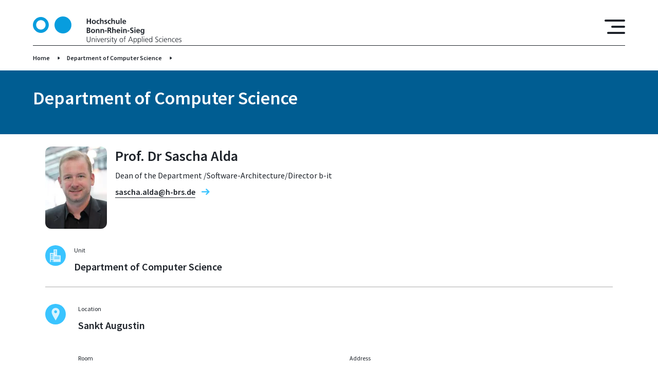

--- FILE ---
content_type: text/html; charset=UTF-8
request_url: https://www.h-brs.de/en/inf/prof-dr-sascha-alda
body_size: 39078
content:
<!DOCTYPE html>
<html lang="en" dir="ltr" prefix="og: https://ogp.me/ns#">
  <head>
    <meta charset="utf-8" />
<noscript><style>form.antibot * :not(.antibot-message) { display: none !important; }</style>
</noscript><script>var _paq = _paq || [];(function(){var u=(("https:" == document.location.protocol) ? "https://matomo.h-brs.de/" : "http://matomo.h-brs.de/");_paq.push(["setSiteId", "2"]);_paq.push(["setTrackerUrl", u+"matomo.php"]);_paq.push(["setDoNotTrack", 1]);if (!window.matomo_search_results_active) {_paq.push(["trackPageView"]);}_paq.push(["setIgnoreClasses", ["no-tracking","colorbox"]]);_paq.push(["enableLinkTracking"]);var d=document,g=d.createElement("script"),s=d.getElementsByTagName("script")[0];g.type="text/javascript";g.defer=true;g.async=true;g.src=u+"matomo.js";s.parentNode.insertBefore(g,s);})();</script>
<meta name="keywords" content="Hochschule, Hochschule Bonn-Rhein-Sieg, University of Applied Sciences, Sankt Augustin, Rheinbach, Hennef, Region Bonn Rhein Sieg, Deutschland Germany, FH-BRS, H-BRS fh bonn, hochschule bonn rhein sieg, fh bonn rhein sieg, hbrs, fh sankt augustin, fh rheinbach, fachhochschule bonn, bonn rhein sieg, fh brs, hochschule bonn" />
<link rel="shortlink" href="https://www.h-brs.de/en/node/85007" />
<link rel="canonical" href="https://www.h-brs.de/en/inf/prof-dr-sascha-alda" />
<meta name="theme-color" content="#005d92" />
<meta property="og:site_name" content="Hochschule Bonn-Rhein-Sieg (H-BRS)" />
<meta property="og:url" content="https://www.h-brs.de/en/inf/prof-dr-sascha-alda" />
<meta property="og:title" content="Prof. Dr Sascha Alda" />
<meta property="og:image" content="https://www.h-brs.de/sites/default/files/20200311_fbinf_sascha_alda_kw_002-portrait.jpg" />
<meta property="og:image:type" content="image/jpeg" />
<meta name="Generator" content="Drupal 11 (https://www.drupal.org)" />
<meta name="MobileOptimized" content="width" />
<meta name="HandheldFriendly" content="true" />
<meta name="viewport" content="width=device-width, initial-scale=1.0" />
<link rel="icon" href="/themes/custom/hbrs/favicon.ico" type="image/vnd.microsoft.icon" />

    <title>Prof. Dr Sascha Alda | Hochschule Bonn-Rhein-Sieg (H-BRS)</title>
    <link rel="stylesheet" media="all" href="/sites/default/files/css/css_CN4S0B6MyiIRDlg6uslq0dr4DLx0nMJ-B1-DO4LIoqg.css?delta=0&amp;language=en&amp;theme=hbrs&amp;include=eJxNj2sKxDAIhC_UNkcqxthGNo1BDXRvv4W-FvzxOTiORsDP7HJUC_HlmVHqkKNaAETRxHcblSCh9i3aKSBoGosg-DOzlK90v1jESU_Oh_Vm3mClC-siUfaxkdq9wgQZyhXRK_vo7OU0zMZO4aHp_-6F96GBwqrQsoWkvUGZXmXqtfVY2DKlwb7mtB1_G_0AyklmXw" />
<link rel="stylesheet" media="all" href="/sites/default/files/css/css_gSw1h4nYwTzkSG5W568P--a3UuNuRZ-HqPBwmt6RhaI.css?delta=1&amp;language=en&amp;theme=hbrs&amp;include=eJxNj2sKxDAIhC_UNkcqxthGNo1BDXRvv4W-FvzxOTiORsDP7HJUC_HlmVHqkKNaAETRxHcblSCh9i3aKSBoGosg-DOzlK90v1jESU_Oh_Vm3mClC-siUfaxkdq9wgQZyhXRK_vo7OU0zMZO4aHp_-6F96GBwqrQsoWkvUGZXmXqtfVY2DKlwb7mtB1_G_0AyklmXw" />

    
  </head>
  <body class="global">
        <a href="#main-content" class="visually-hidden focusable">
      Skip to main content
    </a>
    
      <div class="dialog-off-canvas-main-canvas" data-off-canvas-main-canvas>
    

<div class="hbrs-wrapper">

  <div class="hbrs-header">
                    <div  id="block-hbrsheaderblock" class="block">
  
    
      



<header  class="header">
  <div class="gr-container">
    <div  class="header__wrapper header__wrapper-- gr-row">

              <div class="gr-3 gr-4@m gr-4@s header__logo">
          
<span  class="link--container">
  <a
     class="link link--"
     href="/en"                                    target="_self" >

              <svg width="289" height="53" viewBox="0 0 289 53" fill="none" xmlns="http://www.w3.org/2000/svg">
<path fill-rule="evenodd" clip-rule="evenodd" d="M73.9241 16.505C73.9241 25.0682 67.0043 32.0098 58.4684 32.0098C49.9326 32.0098 43.0129 25.0682 43.0129 16.505C43.0129 7.94178 49.9326 1 58.4684 1C67.0043 1 73.9241 7.94178 73.9241 16.505Z" fill="#3AC4FF"/>
<path fill-rule="evenodd" clip-rule="evenodd" d="M73.9241 16.505C73.9241 25.0682 67.0043 32.0098 58.4684 32.0098C49.9326 32.0098 43.0129 25.0682 43.0129 16.505C43.0129 7.94178 49.9326 1 58.4684 1C67.0043 1 73.9241 7.94178 73.9241 16.505Z" fill="#079DDE" stroke="#079DDE" stroke-width="2"/>
<path fill-rule="evenodd" clip-rule="evenodd" d="M104.69 4.1897H106.746V8.3441H110.858V4.1897H112.914V14.4726H110.858V9.96464H106.746V14.4726H104.69V4.1897Z" fill="#1E232A"/>
<path fill-rule="evenodd" clip-rule="evenodd" d="M118.581 13.1171C120.094 13.1171 120.49 11.7619 120.49 10.4949C120.49 9.33098 119.874 8.2409 118.581 8.2409C117.304 8.2409 116.687 9.36045 116.687 10.4949C116.687 11.7471 117.083 13.1171 118.581 13.1171ZM118.581 6.70874C120.828 6.70874 122.546 8.22617 122.546 10.7306C122.546 12.9109 121.092 14.6493 118.581 14.6493C116.085 14.6493 114.631 12.9109 114.631 10.7306C114.631 8.22617 116.349 6.70874 118.581 6.70874Z" fill="#1E232A"/>
<path fill-rule="evenodd" clip-rule="evenodd" d="M128.992 8.52079C128.64 8.35875 128.258 8.2409 127.656 8.2409C126.437 8.2409 125.659 9.21314 125.659 10.6422C125.659 12.0418 126.32 13.1171 127.7 13.1171C128.258 13.1171 128.875 12.9109 129.212 12.7636L129.301 14.3988C128.728 14.5756 128.14 14.6493 127.333 14.6493C124.851 14.6493 123.603 12.9551 123.603 10.6422C123.603 8.44713 124.895 6.70874 127.259 6.70874C128.052 6.70874 128.625 6.79713 129.168 6.95931L128.992 8.52079Z" fill="#1E232A"/>
<path fill-rule="evenodd" clip-rule="evenodd" d="M130.607 3.42371H132.575V7.91692H132.604C133.103 7.18037 133.955 6.70884 134.983 6.70884C136.775 6.70884 137.553 7.97584 137.553 9.68477V14.4726H135.585V10.4213C135.585 9.49312 135.57 8.241 134.308 8.241C132.883 8.241 132.575 9.78789 132.575 10.7601V14.4726H130.607V3.42371Z" fill="#1E232A"/>
<path fill-rule="evenodd" clip-rule="evenodd" d="M144.072 8.47659C143.47 8.27036 143.029 8.15251 142.31 8.15251C141.781 8.15251 141.15 8.34401 141.15 8.99217C141.15 10.2003 144.571 9.4341 144.571 12.1742C144.571 13.942 143 14.6493 141.4 14.6493C140.65 14.6493 139.887 14.5165 139.167 14.3252L139.285 12.7046C139.902 13.014 140.548 13.2055 141.223 13.2055C141.723 13.2055 142.515 13.014 142.515 12.2775C142.515 10.7895 139.094 11.8059 139.094 9.06583C139.094 7.4307 140.518 6.70874 142.06 6.70874C142.985 6.70874 143.588 6.85605 144.204 6.98863L144.072 8.47659Z" fill="#1E232A"/>
<path fill-rule="evenodd" clip-rule="evenodd" d="M151.002 8.52079C150.65 8.35875 150.268 8.2409 149.666 8.2409C148.447 8.2409 147.669 9.21314 147.669 10.6422C147.669 12.0418 148.33 13.1171 149.71 13.1171C150.268 13.1171 150.885 12.9109 151.222 12.7636L151.31 14.3988C150.738 14.5756 150.15 14.6493 149.343 14.6493C146.861 14.6493 145.614 12.9551 145.614 10.6422C145.614 8.44713 146.905 6.70874 149.269 6.70874C150.062 6.70874 150.635 6.79713 151.18 6.95931L151.002 8.52079Z" fill="#1E232A"/>
<path fill-rule="evenodd" clip-rule="evenodd" d="M152.617 3.42371H154.585V7.91692H154.614C155.114 7.18037 155.965 6.70884 156.993 6.70884C158.785 6.70884 159.563 7.97584 159.563 9.68477V14.4726H157.595V10.4213C157.595 9.49312 157.581 8.241 156.318 8.241C154.893 8.241 154.585 9.78789 154.585 10.7601V14.4726H152.617V3.42371Z" fill="#1E232A"/>
<path fill-rule="evenodd" clip-rule="evenodd" d="M168.535 14.4726H166.67V13.4413H166.641C166.039 14.178 165.187 14.6494 164.159 14.6494C162.368 14.6494 161.589 13.3824 161.589 11.6736V6.88574H163.557V10.9369C163.557 11.8649 163.572 13.1172 164.835 13.1172C166.259 13.1172 166.567 11.5703 166.567 10.5981V6.88574H168.535V14.4726Z" fill="#1E232A"/>
<path fill-rule="evenodd" clip-rule="evenodd" d="M170.605 14.4725H172.573V3.42371H170.605V14.4725Z" fill="#1E232A"/>
<path fill-rule="evenodd" clip-rule="evenodd" d="M179.386 9.9351C179.327 8.97744 178.887 8.15251 177.786 8.15251C176.684 8.15251 176.126 8.91852 176.038 9.9351H179.386ZM180.708 14.0452C179.988 14.4429 179.166 14.6493 178.109 14.6493C175.612 14.6493 174.159 13.2055 174.159 10.7158C174.159 8.52079 175.319 6.70874 177.668 6.70874C180.473 6.70874 181.266 8.63863 181.266 11.2903H176.038C176.126 12.5131 176.978 13.2055 178.197 13.2055C179.151 13.2055 179.974 12.852 180.708 12.4395V14.0452Z" fill="#1E232A"/>
<path fill-rule="evenodd" clip-rule="evenodd" d="M106.746 30.529H107.715C108.67 30.529 109.83 30.2934 109.83 29.1C109.83 27.7595 108.743 27.5533 107.715 27.5533H106.746V30.529ZM106.746 26.0211H107.583C108.45 26.0211 109.522 25.8296 109.522 24.7688C109.522 23.5756 108.479 23.4872 107.539 23.4872H106.746V26.0211ZM104.69 21.8667H108.273C109.595 21.8667 111.578 22.2497 111.578 24.5037C111.578 25.7265 110.755 26.5809 109.536 26.8018V26.8313C110.931 26.9639 111.886 27.9068 111.886 29.1737C111.886 31.7664 109.566 32.1494 108.273 32.1494H104.69V21.8667Z" fill="#1E232A"/>
<path fill-rule="evenodd" clip-rule="evenodd" d="M116.951 30.7942C118.464 30.7942 118.86 29.439 118.86 28.172C118.86 27.0081 118.244 25.918 116.951 25.918C115.674 25.918 115.057 27.0376 115.057 28.172C115.057 29.4243 115.454 30.7942 116.951 30.7942ZM116.951 24.3859C119.198 24.3859 120.916 25.9033 120.916 28.4077C120.916 30.588 119.463 32.3264 116.951 32.3264C114.455 32.3264 113.001 30.588 113.001 28.4077C113.001 25.9033 114.719 24.3859 116.951 24.3859Z" fill="#1E232A"/>
<path fill-rule="evenodd" clip-rule="evenodd" d="M122.458 24.5628H124.323V25.5939H124.352C124.969 24.7248 125.806 24.3859 126.834 24.3859C128.625 24.3859 129.404 25.6529 129.404 27.3618V32.1495H127.436V28.0983C127.436 27.1701 127.421 25.918 126.158 25.918C124.734 25.918 124.425 27.4649 124.425 28.4372V32.1495H122.458V24.5628Z" fill="#1E232A"/>
<path fill-rule="evenodd" clip-rule="evenodd" d="M131.429 24.5628H133.294V25.5939H133.324C133.941 24.7248 134.778 24.3859 135.805 24.3859C137.597 24.3859 138.375 25.6529 138.375 27.3618V32.1495H136.407V28.0983C136.407 27.1701 136.393 25.918 135.13 25.918C133.706 25.918 133.397 27.4649 133.397 28.4372V32.1495H131.429V24.5628Z" fill="#1E232A"/>
<path fill-rule="evenodd" clip-rule="evenodd" d="M139.902 28.9971H143.764V27.3766H139.902V28.9971Z" fill="#1E232A"/>
<path fill-rule="evenodd" clip-rule="evenodd" d="M147.348 26.2569H148.023C149.036 26.2569 150.196 26.1095 150.196 24.8278C150.196 23.5904 149.051 23.4873 148.023 23.4873H147.348V26.2569ZM145.291 21.8668H147.509C149.712 21.8668 152.34 21.7931 152.34 24.651C152.34 25.8591 151.532 26.8608 150.226 27.0376V27.0672C150.784 27.1112 151.107 27.6712 151.312 28.1278L152.957 32.1495H150.666L149.433 28.938C149.139 28.172 148.875 27.8774 148.008 27.8774H147.348V32.1495H145.291V21.8668Z" fill="#1E232A"/>
<path fill-rule="evenodd" clip-rule="evenodd" d="M154.262 21.1007H156.23V25.5939H156.259C156.76 24.8574 157.611 24.3858 158.639 24.3858C160.431 24.3858 161.209 25.6528 161.209 27.3618V32.1495H159.241V28.0983C159.241 27.1701 159.227 25.918 157.964 25.918C156.539 25.918 156.23 27.4649 156.23 28.4371V32.1495H154.262V21.1007Z" fill="#1E232A"/>
<path fill-rule="evenodd" clip-rule="evenodd" d="M167.978 27.6122C167.919 26.6546 167.479 25.8296 166.378 25.8296C165.276 25.8296 164.717 26.5956 164.629 27.6122H167.978ZM169.3 31.7223C168.58 32.1202 167.758 32.3264 166.701 32.3264C164.203 32.3264 162.749 30.8826 162.749 28.393C162.749 26.1979 163.909 24.3859 166.26 24.3859C169.065 24.3859 169.858 26.3158 169.858 28.9675H164.629C164.717 30.1901 165.57 30.8826 166.787 30.8826C167.743 30.8826 168.566 30.5291 169.3 30.1165V31.7223Z" fill="#1E232A"/>
<path fill-rule="evenodd" clip-rule="evenodd" d="M171.442 32.1495H173.41V24.5628H171.442V32.1495ZM171.442 23.1779H173.41V21.2922H171.442V23.1779Z" fill="#1E232A"/>
<path fill-rule="evenodd" clip-rule="evenodd" d="M175.48 24.5628H177.345V25.5939H177.375C177.991 24.7248 178.828 24.3859 179.856 24.3859C181.649 24.3859 182.427 25.6529 182.427 27.3618V32.1495H180.46V28.0983C180.46 27.1701 180.444 25.918 179.181 25.918C177.756 25.918 177.448 27.4649 177.448 28.4372V32.1495H175.48V24.5628Z" fill="#1E232A"/>
<path fill-rule="evenodd" clip-rule="evenodd" d="M183.953 28.9971H187.815V27.3766H183.953V28.9971Z" fill="#1E232A"/>
<path fill-rule="evenodd" clip-rule="evenodd" d="M195.025 23.7524C194.379 23.4725 193.659 23.3105 192.94 23.3105C192.235 23.3105 191.324 23.6198 191.324 24.7394C191.324 26.522 195.818 25.7707 195.818 29.218C195.818 31.4718 194.041 32.3264 191.97 32.3264C190.854 32.3264 190.355 32.1791 189.342 31.9285L189.533 30.0723C190.238 30.4554 191.045 30.7057 191.853 30.7057C192.631 30.7057 193.674 30.3081 193.674 29.3799C193.674 27.4205 189.18 28.2309 189.18 24.8278C189.18 22.5296 190.957 21.6899 192.763 21.6899C193.644 21.6899 194.467 21.8078 195.216 22.0582L195.025 23.7524Z" fill="#1E232A"/>
<path fill-rule="evenodd" clip-rule="evenodd" d="M197.55 32.1495H199.518V24.5628H197.55V32.1495ZM197.55 23.1779H199.518V21.2922H197.55V23.1779Z" fill="#1E232A"/>
<path fill-rule="evenodd" clip-rule="evenodd" d="M206.331 27.6122C206.272 26.6546 205.832 25.8296 204.731 25.8296C203.629 25.8296 203.071 26.5956 202.983 27.6122H206.331ZM207.653 31.7223C206.933 32.1202 206.111 32.3264 205.054 32.3264C202.557 32.3264 201.104 30.8826 201.104 28.393C201.104 26.1979 202.264 24.3859 204.613 24.3859C207.418 24.3859 208.211 26.3158 208.211 28.9675H202.983C203.071 30.1901 203.923 30.8826 205.142 30.8826C206.096 30.8826 206.919 30.5291 207.653 30.1165V31.7223Z" fill="#1E232A"/>
<path fill-rule="evenodd" clip-rule="evenodd" d="M214.73 28.2751C214.73 26.9786 214.231 25.918 213.086 25.918C211.75 25.918 211.324 27.1556 211.324 28.3193C211.324 29.3506 211.867 30.6175 212.998 30.6175C214.231 30.6175 214.73 29.542 214.73 28.2751ZM216.698 24.5628V31.4129C216.698 33.4754 215.876 35.4199 212.704 35.4199C211.926 35.4199 211.03 35.3022 210.09 34.9043L210.252 33.225C210.854 33.5491 211.838 33.8879 212.454 33.8879C214.628 33.8879 214.73 32.2527 214.73 30.9415H214.701C214.334 31.5897 213.453 32.1495 212.352 32.1495C210.12 32.1495 209.268 30.3523 209.268 28.3193C209.268 26.4925 210.208 24.3859 212.469 24.3859C213.468 24.3859 214.246 24.7248 214.789 25.5939H214.819V24.5628H216.698Z" fill="#1E232A"/>
<path fill-rule="evenodd" clip-rule="evenodd" d="M112.121 46.2321C112.121 49.2668 109.904 50.0034 108.406 50.0034C106.908 50.0034 104.69 49.2668 104.69 46.2321V39.5437H105.704V46.2321C105.704 47.9114 106.629 49.1195 108.406 49.1195C110.183 49.1195 111.108 47.9114 111.108 46.2321V39.5437H112.121V46.2321Z" fill="#1E232A"/>
<path fill-rule="evenodd" clip-rule="evenodd" d="M114.455 44.0813C114.455 43.5068 114.455 42.9175 114.396 42.3135H115.292V43.6541H115.321C115.63 42.9764 116.188 42.1367 117.744 42.1367C119.595 42.1367 120.3 43.3741 120.3 45.0241V49.8267H119.374V45.2598C119.374 43.8455 118.875 42.9322 117.597 42.9322C115.909 42.9322 115.38 44.4202 115.38 45.6723V49.8267H114.455V44.0813Z" fill="#1E232A"/>
<path fill-rule="evenodd" clip-rule="evenodd" d="M122.619 49.8267H123.544V42.3135H122.619V49.8267ZM122.619 40.3099H123.544V39.0724H122.619V40.3099Z" fill="#1E232A"/>
<path fill-rule="evenodd" clip-rule="evenodd" d="M128.478 49.8267H127.392L124.851 42.3135H125.864L127.935 48.8102H127.964L130.138 42.3135H131.107L128.478 49.8267Z" fill="#1E232A"/>
<path fill-rule="evenodd" clip-rule="evenodd" d="M136.965 45.5397C136.965 44.2286 136.437 42.9322 135.056 42.9322C133.691 42.9322 132.854 44.3023 132.854 45.5397H136.965ZM137.421 49.5908C136.775 49.8561 135.937 50.0034 135.247 50.0034C132.766 50.0034 131.84 48.3241 131.84 46.07C131.84 43.7718 133.103 42.1367 134.998 42.1367C137.112 42.1367 137.979 43.8455 137.979 45.8639V46.3353H132.854C132.854 47.9264 133.705 49.208 135.321 49.208C135.996 49.208 136.98 48.9279 137.421 48.6481V49.5908Z" fill="#1E232A"/>
<path fill-rule="evenodd" clip-rule="evenodd" d="M139.74 43.9928C139.74 43.1679 139.74 42.8585 139.682 42.3135H140.607V43.7573H140.636C140.974 42.9175 141.605 42.1367 142.56 42.1367C142.78 42.1367 143.045 42.1809 143.206 42.225V43.1973C143.015 43.1386 142.765 43.109 142.53 43.109C141.062 43.109 140.665 44.759 140.665 46.1143V49.8267H139.74V43.9928Z" fill="#1E232A"/>
<path fill-rule="evenodd" clip-rule="evenodd" d="M144.057 48.7366C144.615 49.0165 145.291 49.208 146.01 49.208C146.892 49.208 147.67 48.7219 147.67 47.8673C147.67 46.0849 144.072 46.3648 144.072 44.1843C144.072 42.6965 145.276 42.1367 146.51 42.1367C146.907 42.1367 147.7 42.225 148.36 42.4755L148.272 43.2859C147.788 43.0649 147.127 42.9322 146.612 42.9322C145.658 42.9322 144.997 43.2268 144.997 44.1843C144.997 45.5839 148.684 45.4071 148.684 47.8673C148.684 49.4584 147.2 50.0034 146.069 50.0034C145.35 50.0034 144.63 49.9151 143.969 49.6499L144.057 48.7366Z" fill="#1E232A"/>
<path fill-rule="evenodd" clip-rule="evenodd" d="M150.341 49.8267H151.266V42.3135H150.341V49.8267ZM150.341 40.3099H151.266V39.0724H150.341V40.3099Z" fill="#1E232A"/>
<mask id="mask0_27482_3308" style="mask-type:alpha" maskUnits="userSpaceOnUse" x="152" y="40" width="12" height="13">
<path d="M152.735 40.1774H163.718V53H152.735V40.1774Z" fill="white"/>
</mask>
<g mask="url(#mask0_27482_3308)">
<path fill-rule="evenodd" clip-rule="evenodd" d="M156.832 43.109H155.128V47.9704C155.128 48.6481 155.378 49.208 156.127 49.208C156.479 49.208 156.714 49.1343 156.979 49.0312L157.037 49.7972C156.817 49.8856 156.362 50.0035 155.907 50.0035C154.262 50.0035 154.203 48.8692 154.203 47.4991V43.109H152.735V42.3135H154.203V40.5014L155.128 40.1774V42.3135H156.832V43.109Z" fill="#1E232A"/>
<path fill-rule="evenodd" clip-rule="evenodd" d="M160.723 50.9464C160.371 51.9775 159.842 53.0088 158.799 53.0088C158.462 53.0088 158.109 52.9646 157.801 52.891L157.889 52.0954C158.065 52.1543 158.241 52.2132 158.579 52.2132C159.372 52.2132 159.636 51.5503 159.93 50.5781L160.121 49.9151L157.463 42.3135H158.476L160.576 48.5893L160.561 48.5744H160.591L162.749 42.3135H163.718L160.723 50.9464Z" fill="#1E232A"/>
</g>
<path fill-rule="evenodd" clip-rule="evenodd" d="M172.015 49.208C173.63 49.208 174.496 47.8084 174.496 46.07C174.496 44.3316 173.63 42.9322 172.015 42.9322C170.4 42.9322 169.533 44.3316 169.533 46.07C169.533 47.8084 170.4 49.208 172.015 49.208ZM172.015 42.1367C174.438 42.1367 175.51 44.0224 175.51 46.07C175.51 48.1177 174.438 50.0034 172.015 50.0034C169.592 50.0034 168.52 48.1177 168.52 46.07C168.52 44.0224 169.592 42.1367 172.015 42.1367Z" fill="#1E232A"/>
<path fill-rule="evenodd" clip-rule="evenodd" d="M177.888 43.109H176.376V42.3135H177.888V41.7685C177.888 40.1922 177.947 38.6011 179.871 38.6011C180.164 38.6011 180.561 38.6454 180.737 38.7485L180.678 39.5587C180.487 39.4556 180.208 39.3965 179.944 39.3965C178.681 39.3965 178.814 40.7667 178.814 41.6654V42.3135H180.502V43.109H178.814V49.8267H177.888V43.109Z" fill="#1E232A"/>
<path fill-rule="evenodd" clip-rule="evenodd" d="M189.959 40.5161L187.727 46.1879H192.176L189.959 40.5161ZM189.459 39.5437H190.605L194.672 49.8266H193.615L192.514 47.0718H187.345L186.244 49.8266H185.26L189.459 39.5437Z" fill="#1E232A"/>
<path fill-rule="evenodd" clip-rule="evenodd" d="M199.077 42.9322C197.433 42.9322 196.86 44.7 196.86 46.07C196.86 47.4401 197.433 49.208 199.077 49.208C200.839 49.208 201.295 47.5285 201.295 46.07C201.295 44.6117 200.839 42.9322 199.077 42.9322ZM195.935 42.3135H196.86L196.801 43.6836H196.831C197.066 43.271 197.638 42.1367 199.224 42.1367C201.427 42.1367 202.308 43.7866 202.308 46.07C202.308 48.2947 201.28 50.0034 199.224 50.0034C198.05 50.0034 197.345 49.5172 196.89 48.5451H196.86V52.9203H195.935V42.3135Z" fill="#1E232A"/>
<path fill-rule="evenodd" clip-rule="evenodd" d="M207.241 42.9322C205.597 42.9322 205.024 44.7 205.024 46.07C205.024 47.4401 205.597 49.208 207.241 49.208C209.004 49.208 209.459 47.5285 209.459 46.07C209.459 44.6117 209.004 42.9322 207.241 42.9322ZM204.099 42.3135H205.024L204.965 43.6836H204.995C205.23 43.271 205.802 42.1367 207.388 42.1367C209.591 42.1367 210.472 43.7866 210.472 46.07C210.472 48.2947 209.444 50.0034 207.388 50.0034C206.214 50.0034 205.509 49.5172 205.054 48.5451H205.024V52.9203H204.099V42.3135Z" fill="#1E232A"/>
<path fill-rule="evenodd" clip-rule="evenodd" d="M212.352 49.8266H213.277V38.7777H212.352V49.8266Z" fill="#1E232A"/>
<path fill-rule="evenodd" clip-rule="evenodd" d="M215.611 49.8267H216.536V42.3135H215.611V49.8267ZM215.611 40.3099H216.536V39.0724H215.611V40.3099Z" fill="#1E232A"/>
<path fill-rule="evenodd" clip-rule="evenodd" d="M223.438 45.5397C223.438 44.2286 222.91 42.9322 221.529 42.9322C220.164 42.9322 219.327 44.3023 219.327 45.5397H223.438ZM223.893 49.5908C223.247 49.8561 222.41 50.0034 221.72 50.0034C219.239 50.0034 218.313 48.3241 218.313 46.07C218.313 43.7718 219.576 42.1367 221.471 42.1367C223.585 42.1367 224.451 43.8455 224.451 45.8639V46.3353H219.327C219.327 47.9264 220.178 49.208 221.794 49.208C222.469 49.208 223.453 48.9279 223.893 48.6481V49.5908Z" fill="#1E232A"/>
<path fill-rule="evenodd" clip-rule="evenodd" d="M229.003 49.2079C230.648 49.2079 231.22 47.4401 231.22 46.0699C231.22 44.7 230.648 42.9321 229.003 42.9321C227.241 42.9321 226.786 44.6116 226.786 46.0699C226.786 47.5284 227.241 49.2079 229.003 49.2079ZM232.146 49.8266H231.22V48.6333H231.191C230.692 49.5908 229.928 50.0034 228.856 50.0034C226.801 50.0034 225.773 48.2946 225.773 46.0699C225.773 43.7865 226.654 42.1366 228.856 42.1366C230.325 42.1366 231.059 43.2121 231.191 43.5804H231.22V38.7777H232.146V49.8266Z" fill="#1E232A"/>
<path fill-rule="evenodd" clip-rule="evenodd" d="M238.282 48.5156C238.886 48.8985 239.59 49.1196 240.545 49.1196C241.808 49.1196 242.85 48.4715 242.85 47.0128C242.85 44.9947 238.151 44.7443 238.151 42.0482C238.151 40.3983 239.59 39.3672 241.397 39.3672C241.896 39.3672 242.703 39.4408 243.408 39.706L243.247 40.6342C242.791 40.3836 242.072 40.251 241.382 40.251C240.325 40.251 239.165 40.693 239.165 42.0189C239.165 44.0814 243.863 44.0961 243.863 47.1013C243.863 49.1785 242.087 50.0035 240.501 50.0035C239.502 50.0035 238.723 49.7972 238.179 49.5615L238.282 48.5156Z" fill="#1E232A"/>
<path fill-rule="evenodd" clip-rule="evenodd" d="M250.677 43.3152C250.177 43.0942 249.575 42.9322 249.076 42.9322C247.27 42.9322 246.257 44.2434 246.257 46.07C246.257 47.7791 247.285 49.208 248.973 49.208C249.561 49.208 250.104 49.0753 250.662 48.8692L250.75 49.7383C250.119 49.9593 249.531 50.0034 248.827 50.0034C246.418 50.0034 245.244 48.1619 245.244 46.07C245.244 43.7573 246.727 42.1367 248.944 42.1367C249.84 42.1367 250.486 42.343 250.75 42.4313L250.677 43.3152Z" fill="#1E232A"/>
<path fill-rule="evenodd" clip-rule="evenodd" d="M252.32 49.8267H253.245V42.3135H252.32V49.8267ZM252.32 40.3099H253.245V39.0724H252.32V40.3099Z" fill="#1E232A"/>
<path fill-rule="evenodd" clip-rule="evenodd" d="M260.146 45.5397C260.146 44.2286 259.618 42.9322 258.238 42.9322C256.872 42.9322 256.035 44.3023 256.035 45.5397H260.146ZM260.602 49.5908C259.956 49.8561 259.119 50.0034 258.428 50.0034C255.947 50.0034 255.022 48.3241 255.022 46.07C255.022 43.7718 256.285 42.1367 258.179 42.1367C260.293 42.1367 261.16 43.8455 261.16 45.8639V46.3353H256.035C256.035 47.9264 256.887 49.208 258.502 49.208C259.177 49.208 260.161 48.9279 260.602 48.6481V49.5908Z" fill="#1E232A"/>
<path fill-rule="evenodd" clip-rule="evenodd" d="M262.922 44.0813C262.922 43.5068 262.922 42.9175 262.863 42.3135H263.759V43.6541H263.788C264.096 42.9764 264.654 42.1367 266.211 42.1367C268.061 42.1367 268.766 43.3741 268.766 45.0241V49.8267H267.841V45.2598C267.841 43.8455 267.341 42.9322 266.064 42.9322C264.375 42.9322 263.847 44.4202 263.847 45.6723V49.8267H262.922V44.0813Z" fill="#1E232A"/>
<path fill-rule="evenodd" clip-rule="evenodd" d="M275.961 43.3152C275.462 43.0942 274.86 42.9322 274.36 42.9322C272.554 42.9322 271.541 44.2434 271.541 46.07C271.541 47.7791 272.569 49.208 274.258 49.208C274.845 49.208 275.388 49.0753 275.946 48.8692L276.034 49.7383C275.403 49.9593 274.816 50.0034 274.111 50.0034C271.703 50.0034 270.528 48.1619 270.528 46.07C270.528 43.7573 272.011 42.1367 274.228 42.1367C275.124 42.1367 275.77 42.343 276.034 42.4313L275.961 43.3152Z" fill="#1E232A"/>
<path fill-rule="evenodd" clip-rule="evenodd" d="M282.172 45.5397C282.172 44.2286 281.643 42.9322 280.263 42.9322C278.898 42.9322 278.061 44.3023 278.061 45.5397H282.172ZM282.627 49.5908C281.981 49.8561 281.144 50.0034 280.454 50.0034C277.972 50.0034 277.047 48.3241 277.047 46.07C277.047 43.7718 278.31 42.1367 280.204 42.1367C282.319 42.1367 283.185 43.8455 283.185 45.8639V46.3353H278.061C278.061 47.9264 278.912 49.208 280.527 49.208C281.203 49.208 282.187 48.9279 282.627 48.6481V49.5908Z" fill="#1E232A"/>
<path fill-rule="evenodd" clip-rule="evenodd" d="M284.374 48.7366C284.932 49.0165 285.608 49.208 286.327 49.208C287.208 49.208 287.987 48.7219 287.987 47.8673C287.987 46.0849 284.389 46.3648 284.389 44.1843C284.389 42.6965 285.593 42.1367 286.827 42.1367C287.223 42.1367 288.016 42.225 288.677 42.4755L288.589 43.2859C288.104 43.0649 287.443 42.9322 286.929 42.9322C285.975 42.9322 285.314 43.2268 285.314 44.1843C285.314 45.5839 289 45.4071 289 47.8673C289 49.4584 287.517 50.0034 286.386 50.0034C285.667 50.0034 284.947 49.9151 284.286 49.6499L284.374 48.7366Z" fill="#1E232A"/>
<path d="M5.89177 16.3874C5.89177 21.7155 10.1977 26.0375 15.5127 26.0375C20.8277 26.0375 25.1336 21.7155 25.1336 16.3874C25.1336 11.0594 20.8277 6.73735 15.5127 6.73735C10.1977 6.73735 5.89177 11.0594 5.89177 16.3874ZM0.5 16.505C0.5 8.21641 7.1973 1.5 15.4554 1.5C23.7137 1.5 30.4111 8.21642 30.4111 16.505C30.4111 24.7934 23.7137 31.5098 15.4554 31.5098C7.1973 31.5098 0.5 24.7934 0.5 16.505Z" fill="#079DDE" stroke="#079DDE"/>
</svg>

        </a>
</span>
        </div>
      
      <div class="gr-2 header__burger-container">
        <i class="icon-hbrs icon-hbrs-burger" id="header-burger"></i>
      </div>

        <div class="gr-container@s header__flyout-navigation" id="header__flyout-navigation">
        <div class="gr-6@s navigation-container">
                      <nav class="gr-12 gr-6@m gr-6@s primary-navigation" id="primary-navigation">
              <ul>
                                  <li>
                    <a class="link primary-navigation__link"
                       href="/en/hochschule"                       >
                      University
                      <i  class="icon-hbrs icon-hbrs-- icon-hbrs-internal"></i>
                    </a>

                                          

<div class="flyout-expand">
  <div class="gr-container">
    <div class="gr-row">

      <div class="gr-12 gr-6@s">
        <a class="link flyout-expand__close" id="flyout-expand__close">
          <i class="icon-hbrs icon-hbrs-back"></i>
          University
        </a>
      </div>

              <ul class="gr-4 gr-6@m gr-6@s flyout-expand__main-list">
                      <li>
                              <a
                  class="link flyout-expand__main-link"
                  href="/en/hochschule"
                  >

                  About us
                  <i  class="icon-hbrs icon-hbrs-- icon-hbrs-internal"></i>
                </a>
              
                              <ul class="flyout-expand__sub-list">
                                      <li>
                        <a
                          class="link flyout-expand__sub-link"
                          href="/en/kum/press"                           >
                          
                                                      Press
                                                    <i  class="icon-hbrs icon-hbrs-- icon-hbrs-internal"></i>
                        </a>
                    </li>
                                      <li>
                        <a
                          class="link flyout-expand__sub-link"
                          href="/en/kum/newsroom-hbrs"                           >
                          
                                                      Newsroom
                                                    <i  class="icon-hbrs icon-hbrs-- icon-hbrs-internal"></i>
                        </a>
                    </li>
                                      <li>
                        <a
                          class="link flyout-expand__sub-link"
                          href="/en/kum"                           >
                          
                                                      Communications and Marketing 
                                                    <i  class="icon-hbrs icon-hbrs-- icon-hbrs-internal"></i>
                        </a>
                    </li>
                                      <li>
                        <a
                          class="link flyout-expand__sub-link"
                          href="/en/gesunde-hochschule"                           >
                          
                                                      Gesunde Hochschule 
                                                    <i  class="icon-hbrs icon-hbrs-- icon-hbrs-internal"></i>
                        </a>
                    </li>
                                      <li>
                        <a
                          class="link flyout-expand__sub-link"
                          href="/en/gleichstellung"                           >
                          
                                                      Equal Opportunity
                                                    <i  class="icon-hbrs icon-hbrs-- icon-hbrs-internal"></i>
                        </a>
                    </li>
                                      <li>
                        <a
                          class="link flyout-expand__sub-link"
                          href="/en/diversity"                           >
                          
                                                      Diversity
                                                    <i  class="icon-hbrs icon-hbrs-- icon-hbrs-internal"></i>
                        </a>
                    </li>
                                      <li>
                        <a
                          class="link flyout-expand__sub-link"
                          href="/en/careers-at-h-brs"                           >
                          
                                                      Career at H-BRS
                                                    <i  class="icon-hbrs icon-hbrs-- icon-hbrs-internal"></i>
                        </a>
                    </li>
                                  </ul>
                          </li>
                      <li>
                              <a
                  class="link flyout-expand__main-link"
                  href="/en/ho"
                  >

                  Central University Bodies
                  <i  class="icon-hbrs icon-hbrs-- icon-hbrs-internal"></i>
                </a>
              
                              <ul class="flyout-expand__sub-list">
                                      <li>
                        <a
                          class="link flyout-expand__sub-link"
                          href="/en/ho/presidents-office"                           >
                          
                                                       The President&#039;s Office
                                                    <i  class="icon-hbrs icon-hbrs-- icon-hbrs-internal"></i>
                        </a>
                    </li>
                                      <li>
                        <a
                          class="link flyout-expand__sub-link"
                          href="/en/senat"                           >
                          
                                                      Senate
                                                    <i  class="icon-hbrs icon-hbrs-- icon-hbrs-internal"></i>
                        </a>
                    </li>
                                      <li>
                        <a
                          class="link flyout-expand__sub-link"
                          href="/en/ho/h-brs-university-council"                           >
                          
                                                      University Council
                                                    <i  class="icon-hbrs icon-hbrs-- icon-hbrs-internal"></i>
                        </a>
                    </li>
                                  </ul>
                          </li>
                  </ul>
              <ul class="gr-4 gr-6@m gr-6@s flyout-expand__main-list">
                      <li>
                              <a
                  class="link flyout-expand__main-link"
                  href="/en/fachbereiche"
                  >

                  Departments of the university
                  <i  class="icon-hbrs icon-hbrs-- icon-hbrs-internal"></i>
                </a>
              
                              <ul class="flyout-expand__sub-list">
                                      <li>
                        <a
                          class="link flyout-expand__sub-link"
                          href="/en/wiwi"                           >
                          
                                                      Department of Management Sciences
                                                    <i  class="icon-hbrs icon-hbrs-- icon-hbrs-internal"></i>
                        </a>
                    </li>
                                      <li>
                        <a
                          class="link flyout-expand__sub-link"
                          href="/en/inf"                           >
                          
                                                      Department of Computer Science
                                                    <i  class="icon-hbrs icon-hbrs-- icon-hbrs-internal"></i>
                        </a>
                    </li>
                                      <li>
                        <a
                          class="link flyout-expand__sub-link"
                          href="/en/iwk"                           >
                          
                                                      Department of Engineering and Communication
                                                    <i  class="icon-hbrs icon-hbrs-- icon-hbrs-internal"></i>
                        </a>
                    </li>
                                      <li>
                        <a
                          class="link flyout-expand__sub-link"
                          href="/en/anna"                           >
                          
                                                      Department of Natural Sciences
                                                    <i  class="icon-hbrs icon-hbrs-- icon-hbrs-internal"></i>
                        </a>
                    </li>
                                      <li>
                        <a
                          class="link flyout-expand__sub-link"
                          href="/en/sv"                           >
                          
                                                      Department of Social Policy and Social Security Studies
                                                    <i  class="icon-hbrs icon-hbrs-- icon-hbrs-internal"></i>
                        </a>
                    </li>
                                  </ul>
                          </li>
                      <li>
                              <a
                  class="link flyout-expand__main-link"
                  href="/en/die-zentralen-einrichtungen-der-hochschule"
                  >

                  Central facilities of the university
                  <i  class="icon-hbrs icon-hbrs-- icon-hbrs-internal"></i>
                </a>
              
                              <ul class="flyout-expand__sub-list">
                                      <li>
                        <a
                          class="link flyout-expand__sub-link"
                          href="/en/library"                           >
                          
                                                      University and District Library
                                                    <i  class="icon-hbrs icon-hbrs-- icon-hbrs-internal"></i>
                        </a>
                    </li>
                                      <li>
                        <a
                          class="link flyout-expand__sub-link"
                          href="/en/its"                           >
                          
                                                      Institute for IT-Service (ITS)
                                                    <i  class="icon-hbrs icon-hbrs-- icon-hbrs-internal"></i>
                        </a>
                    </li>
                                      <li>
                        <a
                          class="link flyout-expand__sub-link"
                          href="/en/io"                           >
                          
                                                      International Office
                                                    <i  class="icon-hbrs icon-hbrs-- icon-hbrs-internal"></i>
                        </a>
                    </li>
                                      <li>
                        <a
                          class="link flyout-expand__sub-link"
                          href="/en/spz"                           >
                          
                                                      Language Centre
                                                    <i  class="icon-hbrs icon-hbrs-- icon-hbrs-internal"></i>
                        </a>
                    </li>
                                      <li>
                        <a
                          class="link flyout-expand__sub-link"
                          href="/en/zwt"                           >
                          
                                                      ZWT
                                                    <i  class="icon-hbrs icon-hbrs-- icon-hbrs-internal"></i>
                        </a>
                    </li>
                                  </ul>
                          </li>
                  </ul>
              <ul class="gr-4 gr-6@m gr-6@s flyout-expand__main-list">
                      <li>
                              <a
                  class="link flyout-expand__main-link"
                  href="/en/administration"
                  >

                  Administration
                  <i  class="icon-hbrs icon-hbrs-- icon-hbrs-internal"></i>
                </a>
              
                              <ul class="flyout-expand__sub-list">
                                      <li>
                        <a
                          class="link flyout-expand__sub-link"
                          href="/en/d1"                           >
                          
                                                      Facility Management, Building and Safety
                                                    <i  class="icon-hbrs icon-hbrs-- icon-hbrs-internal"></i>
                        </a>
                    </li>
                                      <li>
                        <a
                          class="link flyout-expand__sub-link"
                          href="/en/d2"                           >
                          
                                                      Human Resources
                                                    <i  class="icon-hbrs icon-hbrs-- icon-hbrs-internal"></i>
                        </a>
                    </li>
                                      <li>
                        <a
                          class="link flyout-expand__sub-link"
                          href="/en/d3"                           >
                          
                                                      Finance and Purchasing
                                                    <i  class="icon-hbrs icon-hbrs-- icon-hbrs-internal"></i>
                        </a>
                    </li>
                                      <li>
                        <a
                          class="link flyout-expand__sub-link"
                          href="/en/administration/planning-organization-and-controlling"                           >
                          
                                                      Planning and Controlling, Organisation 
                                                    <i  class="icon-hbrs icon-hbrs-- icon-hbrs-internal"></i>
                        </a>
                    </li>
                                      <li>
                        <a
                          class="link flyout-expand__sub-link"
                          href="/en/administration/student-affairs-and-student-advice-centre"                           >
                          
                                                      Student Affairs and Student Advice Centre
                                                    <i  class="icon-hbrs icon-hbrs-- icon-hbrs-internal"></i>
                        </a>
                    </li>
                                      <li>
                        <a
                          class="link flyout-expand__sub-link"
                          href="/en/legal"                           >
                          
                                                      Law and Compliance Unit
                                                    <i  class="icon-hbrs icon-hbrs-- icon-hbrs-internal"></i>
                        </a>
                    </li>
                                  </ul>
                          </li>
                  </ul>
          </div>
  </div>
</div>
                    
                  </li>
                                  <li>
                    <a class="link primary-navigation__link"
                       href="/en/studium"                       >
                      Study
                      <i  class="icon-hbrs icon-hbrs-- icon-hbrs-internal"></i>
                    </a>

                                          

<div class="flyout-expand">
  <div class="gr-container">
    <div class="gr-row">

      <div class="gr-12 gr-6@s">
        <a class="link flyout-expand__close" id="flyout-expand__close">
          <i class="icon-hbrs icon-hbrs-back"></i>
          Study
        </a>
      </div>

              <ul class="gr-4 gr-6@m gr-6@s flyout-expand__main-list">
                      <li>
                              <a
                  class="link flyout-expand__main-link"
                  href="/en/studium"
                  >

                  All about studying
                  <i  class="icon-hbrs icon-hbrs-- icon-hbrs-internal"></i>
                </a>
              
                              <ul class="flyout-expand__sub-list">
                                      <li>
                        <a
                          class="link flyout-expand__sub-link"
                          href="/en/node/103665"                           >
                          
                                                      Application
                                                    <i  class="icon-hbrs icon-hbrs-- icon-hbrs-internal"></i>
                        </a>
                    </li>
                                      <li>
                        <a
                          class="link flyout-expand__sub-link"
                          href="/en/node/103671"                           >
                          
                                                      Degree programmes
                                                    <i  class="icon-hbrs icon-hbrs-- icon-hbrs-internal"></i>
                        </a>
                    </li>
                                      <li>
                        <a
                          class="link flyout-expand__sub-link"
                          href="/en/graduierteninstitut"                           >
                          
                                                      The way to your PhD 
                                                    <i  class="icon-hbrs icon-hbrs-- icon-hbrs-internal"></i>
                        </a>
                    </li>
                                      <li>
                        <a
                          class="link flyout-expand__sub-link"
                          href="/en/d5/student-advice-centre"                           >
                          
                                                       Student Advice Centre
                                                    <i  class="icon-hbrs icon-hbrs-- icon-hbrs-internal"></i>
                        </a>
                    </li>
                                      <li>
                        <a
                          class="link flyout-expand__sub-link"
                          href="/en/student-services"                           >
                          
                                                      Student Services
                                                    <i  class="icon-hbrs icon-hbrs-- icon-hbrs-internal"></i>
                        </a>
                    </li>
                                      <li>
                        <a
                          class="link flyout-expand__sub-link"
                          href="/en/pruefungsservice"                           >
                          
                                                      Examinations Office 
                                                    <i  class="icon-hbrs icon-hbrs-- icon-hbrs-internal"></i>
                        </a>
                    </li>
                                      <li>
                        <a
                          class="link flyout-expand__sub-link"
                          href="/en/studentische-gremien"                           >
                          
                                                      Student bodies
                                                    <i  class="icon-hbrs icon-hbrs-- icon-hbrs-internal"></i>
                        </a>
                    </li>
                                      <li>
                        <a
                          class="link flyout-expand__sub-link"
                          href="/en/study-programme-responsibility"                           >
                          
                                                      Study programme Responsibility
                                                    <i  class="icon-hbrs icon-hbrs-- icon-hbrs-internal"></i>
                        </a>
                    </li>
                                  </ul>
                          </li>
                  </ul>
              <ul class="gr-4 gr-6@m gr-6@s flyout-expand__main-list">
                      <li>
                              <h6> Target groups </h6>
              
                              <ul class="flyout-expand__sub-list">
                                      <li>
                        <a
                          class="link flyout-expand__sub-link"
                          href="/en/zielgruppe/studieninteressierte"                           >
                          
                                                      Prospective Students
                                                    <i  class="icon-hbrs icon-hbrs-- icon-hbrs-internal"></i>
                        </a>
                    </li>
                                      <li>
                        <a
                          class="link flyout-expand__sub-link"
                          href="/en/target-group/current-students"                           >
                          
                                                      Students
                                                    <i  class="icon-hbrs icon-hbrs-- icon-hbrs-internal"></i>
                        </a>
                    </li>
                                  </ul>
                          </li>
                  </ul>
          </div>
  </div>
</div>
                    
                  </li>
                                  <li>
                    <a class="link primary-navigation__link"
                       href="/en/lehre"                       >
                      Teaching
                      <i  class="icon-hbrs icon-hbrs-- icon-hbrs-internal"></i>
                    </a>

                                          

<div class="flyout-expand">
  <div class="gr-container">
    <div class="gr-row">

      <div class="gr-12 gr-6@s">
        <a class="link flyout-expand__close" id="flyout-expand__close">
          <i class="icon-hbrs icon-hbrs-back"></i>
          Teaching
        </a>
      </div>

              <ul class="gr-4 gr-6@m gr-6@s flyout-expand__main-list">
                      <li>
                              <a
                  class="link flyout-expand__main-link"
                  href="/en/lehre"
                  >

                  Teaching at H-BRS
                  <i  class="icon-hbrs icon-hbrs-- icon-hbrs-internal"></i>
                </a>
              
                              <ul class="flyout-expand__sub-list">
                                      <li>
                        <a
                          class="link flyout-expand__sub-link"
                          href="/en/spz"                           >
                          
                                                      Language Centre
                                                    <i  class="icon-hbrs icon-hbrs-- icon-hbrs-internal"></i>
                        </a>
                    </li>
                                      <li>
                        <a
                          class="link flyout-expand__sub-link"
                          href="/de/bib"                           >
                          
                                                      Library
                                                    <i  class="icon-hbrs icon-hbrs-- icon-hbrs-internal"></i>
                        </a>
                    </li>
                                      <li>
                        <a
                          class="link flyout-expand__sub-link"
                          href="/en/ziel-0"                           >
                          
                                                      ZIEL
                                                    <i  class="icon-hbrs icon-hbrs-- icon-hbrs-internal"></i>
                        </a>
                    </li>
                                      <li>
                        <a
                          class="link flyout-expand__sub-link"
                          href="/en/bib/e-learning"                           >
                          
                                                      E-Learning at H-BRS
                                                    <i  class="icon-hbrs icon-hbrs-- icon-hbrs-internal"></i>
                        </a>
                    </li>
                                      <li>
                        <a
                          class="link flyout-expand__sub-link"
                          href="/en/bib/digital-teaching-compass"                           >
                          
                                                      Kompass Digitale Lehre
                                                    <i  class="icon-hbrs icon-hbrs-- icon-hbrs-internal"></i>
                        </a>
                    </li>
                                  </ul>
                          </li>
                  </ul>
          </div>
  </div>
</div>
                    
                  </li>
                                  <li>
                    <a class="link primary-navigation__link"
                       href="/en/research"                       >
                      Research
                      <i  class="icon-hbrs icon-hbrs-- icon-hbrs-internal"></i>
                    </a>

                                          

<div class="flyout-expand">
  <div class="gr-container">
    <div class="gr-row">

      <div class="gr-12 gr-6@s">
        <a class="link flyout-expand__close" id="flyout-expand__close">
          <i class="icon-hbrs icon-hbrs-back"></i>
          Research
        </a>
      </div>

              <ul class="gr-4 gr-6@m gr-6@s flyout-expand__main-list">
                      <li>
                              <a
                  class="link flyout-expand__main-link"
                  href="/en/research"
                  >

                  Research at H-BRS
                  <i  class="icon-hbrs icon-hbrs-- icon-hbrs-internal"></i>
                </a>
              
                              <ul class="flyout-expand__sub-list">
                                      <li>
                        <a
                          class="link flyout-expand__sub-link"
                          href="/en/die-institute-der-hochschule"                           >
                          
                                                      Our Institutes
                                                    <i  class="icon-hbrs icon-hbrs-- icon-hbrs-internal"></i>
                        </a>
                    </li>
                                      <li>
                        <a
                          class="link flyout-expand__sub-link"
                          href="/en/forschungsdatenbank"                           >
                          
                                                      Research data base
                                                    <i  class="icon-hbrs icon-hbrs-- icon-hbrs-internal"></i>
                        </a>
                    </li>
                                      <li>
                        <a
                          class="link flyout-expand__sub-link"
                          href="/en/graduierteninstitut"                           >
                          
                                                      PhD at the university
                                                    <i  class="icon-hbrs icon-hbrs-- icon-hbrs-internal"></i>
                        </a>
                    </li>
                                      <li>
                        <a
                          class="link flyout-expand__sub-link"
                          href="/en/zwt"                           >
                          
                                                      Centre for Science and Technology Transfer
                                                    <i  class="icon-hbrs icon-hbrs-- icon-hbrs-internal"></i>
                        </a>
                    </li>
                                      <li>
                        <a
                          class="link flyout-expand__sub-link"
                          href="/en/centre-of-applied-research-zaf"                           >
                          
                                                      Centre of Applied Research
                                                    <i  class="icon-hbrs icon-hbrs-- icon-hbrs-internal"></i>
                        </a>
                    </li>
                                  </ul>
                          </li>
                  </ul>
              <ul class="gr-4 gr-6@m gr-6@s flyout-expand__main-list">
                      <li>
                              <a
                  class="link flyout-expand__main-link"
                  href="/en/vp2/research-focus-areas"
                  >

                  Research focus areas
                  <i  class="icon-hbrs icon-hbrs-- icon-hbrs-internal"></i>
                </a>
              
                              <ul class="flyout-expand__sub-list">
                                      <li>
                        <a
                          class="link flyout-expand__sub-link"
                          href="/en/vp2/research-focus-security-research"                           >
                          
                                                      Safety and Security Research
                                                    <i  class="icon-hbrs icon-hbrs-- icon-hbrs-internal"></i>
                        </a>
                    </li>
                                      <li>
                        <a
                          class="link flyout-expand__sub-link"
                          href="/en/vp2/research-focus-sustainability-resource-and-energy-efficiency"                           >
                          
                                                      Sustainability, Resource and Energy Efficiency
                                                    <i  class="icon-hbrs icon-hbrs-- icon-hbrs-internal"></i>
                        </a>
                    </li>
                                      <li>
                        <a
                          class="link flyout-expand__sub-link"
                          href="/en/vp2/research-focus-visual-computing"                           >
                          
                                                      Visual Computing
                                                    <i  class="icon-hbrs icon-hbrs-- icon-hbrs-internal"></i>
                        </a>
                    </li>
                                      <li>
                        <a
                          class="link flyout-expand__sub-link"
                          href="/en/vp2/research-focus-life-sciences-and-health"                           >
                          
                                                      Life Sciences and Health
                                                    <i  class="icon-hbrs icon-hbrs-- icon-hbrs-internal"></i>
                        </a>
                    </li>
                                      <li>
                        <a
                          class="link flyout-expand__sub-link"
                          href="/en/vp2/research-focus-ai-and-autonomous-systems"                           >
                          
                                                      AI and Autonomous Systems
                                                    <i  class="icon-hbrs icon-hbrs-- icon-hbrs-internal"></i>
                        </a>
                    </li>
                                  </ul>
                          </li>
                  </ul>
          </div>
  </div>
</div>
                    
                  </li>
                                  <li>
                    <a class="link primary-navigation__link"
                                            >
                      Transfer
                      <i  class="icon-hbrs icon-hbrs-- icon-hbrs-internal"></i>
                    </a>

                                          

<div class="flyout-expand">
  <div class="gr-container">
    <div class="gr-row">

      <div class="gr-12 gr-6@s">
        <a class="link flyout-expand__close" id="flyout-expand__close">
          <i class="icon-hbrs icon-hbrs-back"></i>
          Transfer
        </a>
      </div>

              <ul class="gr-4 gr-6@m gr-6@s flyout-expand__main-list">
                      <li>
                              <a
                  class="link flyout-expand__main-link"
                  href="/en/transfer"
                  >

                  Transfer
                  <i  class="icon-hbrs icon-hbrs-- icon-hbrs-internal"></i>
                </a>
              
                              <ul class="flyout-expand__sub-list">
                                      <li>
                        <a
                          class="link flyout-expand__sub-link"
                          href="/en/zwt"                           >
                          
                                                      Centre for Science and Technology Transfer
                                                    <i  class="icon-hbrs icon-hbrs-- icon-hbrs-internal"></i>
                        </a>
                    </li>
                                      <li>
                        <a
                          class="link flyout-expand__sub-link"
                          href="/en/gruenden-en"                           >
                          
                                                      H-BRS Entrepreneurship Centre
                                                    <i  class="icon-hbrs icon-hbrs-- icon-hbrs-internal"></i>
                        </a>
                    </li>
                                  </ul>
                          </li>
                  </ul>
              <ul class="gr-4 gr-6@m gr-6@s flyout-expand__main-list">
                      <li>
                              <h6> Target groups </h6>
              
                              <ul class="flyout-expand__sub-list">
                                      <li>
                        <a
                          class="link flyout-expand__sub-link"
                          href="/en/kum/information-business-partners"                           >
                          
                                                      Business Partners
                                                    <i  class="icon-hbrs icon-hbrs-- icon-hbrs-internal"></i>
                        </a>
                    </li>
                                  </ul>
                          </li>
                  </ul>
          </div>
  </div>
</div>
                    
                  </li>
                                  <li>
                    <a class="link primary-navigation__link"
                       href="/en/international"                       >
                      International
                      <i  class="icon-hbrs icon-hbrs-- icon-hbrs-internal"></i>
                    </a>

                                          

<div class="flyout-expand">
  <div class="gr-container">
    <div class="gr-row">

      <div class="gr-12 gr-6@s">
        <a class="link flyout-expand__close" id="flyout-expand__close">
          <i class="icon-hbrs icon-hbrs-back"></i>
          International
        </a>
      </div>

              <ul class="gr-4 gr-6@m gr-6@s flyout-expand__main-list">
                      <li>
                              <a
                  class="link flyout-expand__main-link"
                  href="/en/international"
                  >

                  International
                  <i  class="icon-hbrs icon-hbrs-- icon-hbrs-internal"></i>
                </a>
              
                              <ul class="flyout-expand__sub-list">
                                      <li>
                        <a
                          class="link flyout-expand__sub-link"
                          href="/en/vp3/strategies-and-guidelines"                           >
                          
                                                      Strategies and guidelines
                                                    <i  class="icon-hbrs icon-hbrs-- icon-hbrs-internal"></i>
                        </a>
                    </li>
                                      <li>
                        <a
                          class="link flyout-expand__sub-link"
                          href="/en/vp3/worldwide-network-and-projects"                           >
                          
                                                      Worldwide network
                                                    <i  class="icon-hbrs icon-hbrs-- icon-hbrs-internal"></i>
                        </a>
                    </li>
                                      <li>
                        <a
                          class="link flyout-expand__sub-link"
                          href="/en/vp3/h-brs-world"                           >
                          
                                                      From H-BRS into the world
                                                    <i  class="icon-hbrs icon-hbrs-- icon-hbrs-internal"></i>
                        </a>
                    </li>
                                      <li>
                        <a
                          class="link flyout-expand__sub-link"
                          href="/en/vp3/world-h-brs"                           >
                          
                                                      From the world to H-BRS 
                                                    <i  class="icon-hbrs icon-hbrs-- icon-hbrs-internal"></i>
                        </a>
                    </li>
                                      <li>
                        <a
                          class="link flyout-expand__sub-link"
                          href="/en/vp3/contact-points-and-boards"                           >
                          
                                                      Contact points and boards
                                                    <i  class="icon-hbrs icon-hbrs-- icon-hbrs-internal"></i>
                        </a>
                    </li>
                                      <li>
                        <a
                          class="link flyout-expand__sub-link"
                          href="/en/io"                           >
                          
                                                      International Office
                                                    <i  class="icon-hbrs icon-hbrs-- icon-hbrs-internal"></i>
                        </a>
                    </li>
                                  </ul>
                          </li>
                  </ul>
          </div>
  </div>
</div>
                    
                  </li>
                              </ul>
            </nav>
          
                      <nav class="gr-12 gr-6@m gr-6@s secondary-navigation" id="secondary-navigation">
              <ul>
                                                      <li>
                      <a
                        class="link secondary-navigation__link flyout"
                         >
                        <svg width="24" height="24" viewBox="0 0 24 24" fill="none" xmlns="http://www.w3.org/2000/svg">
<path fill-rule="evenodd" clip-rule="evenodd" d="M12 24C18.6274 24 24 18.6274 24 12C24 5.37258 18.6274 0 12 0C5.37258 0 0 5.37258 0 12C0 18.6274 5.37258 24 12 24ZM9.08391 9.78976C9.19035 9.50637 9.50549 9.19069 9.78976 9.08391L16.978 6.3839C17.5424 6.17188 17.8284 6.45672 17.6161 7.02204L14.9161 14.2102C14.8096 14.4936 14.4945 14.8093 14.2102 14.9161L7.02204 17.6161C6.45758 17.8281 6.17155 17.5433 6.3839 16.978L9.08391 9.78976ZM12 13.0909C12.6025 13.0909 13.0909 12.6025 13.0909 12C13.0909 11.3975 12.6025 10.9091 12 10.9091C11.3975 10.9091 10.9091 11.3975 10.9091 12C10.9091 12.6025 11.3975 13.0909 12 13.0909Z" fill="#1E232A"/>
</svg>

                        Quick overview
                      </a>
                                              

<div class="flyout-expand">
  <div class="gr-container">
    <div class="gr-row">

      <div class="gr-12 gr-6@s">
        <a class="link flyout-expand__close" id="flyout-expand__close">
          <i class="icon-hbrs icon-hbrs-back"></i>
          Quick overview
        </a>
      </div>

              <ul class="gr-4 gr-6@m gr-6@s flyout-expand__main-list">
                      <li>
                              <h6> Most searched pages </h6>
              
                              <ul class="flyout-expand__sub-list">
                                      <li>
                        <a
                          class="link flyout-expand__sub-link"
                          href="/en/its/e-mail-accounts-for-students"                           >
                          
                                                      E-Mail Accounts für Studierende und Lehrbeauftragte
                                                    <i  class="icon-hbrs icon-hbrs-- icon-hbrs-internal"></i>
                        </a>
                    </li>
                                      <li>
                        <a
                          class="link flyout-expand__sub-link"
                          href="/en/bib/e-learning-tools-students"                           >
                          
                                                      E-Learning Tools für Studierende
                                                    <i  class="icon-hbrs icon-hbrs-- icon-hbrs-internal"></i>
                        </a>
                    </li>
                                      <li>
                        <a
                          class="link flyout-expand__sub-link"
                          href="/en/d5/central-information-first-semester-students"                           >
                          
                                                      Information for first-semester students
                                                    <i  class="icon-hbrs icon-hbrs-- icon-hbrs-internal"></i>
                        </a>
                    </li>
                                      <li>
                        <a
                          class="link flyout-expand__sub-link"
                          href="/en/amtliche-bekanntmachungen-und-ordnungen-der-hochschule"                           >
                          
                                                      Official announcements
                                                    <i  class="icon-hbrs icon-hbrs-- icon-hbrs-internal"></i>
                        </a>
                    </li>
                                      <li>
                        <a
                          class="link flyout-expand__sub-link"
                          href="/en/d2/stellenangebote"                           >
                          
                                                      Stellenangebote der H-BRS
                                                    <i  class="icon-hbrs icon-hbrs-- icon-hbrs-internal"></i>
                        </a>
                    </li>
                                  </ul>
                          </li>
                  </ul>
              <ul class="gr-4 gr-6@m gr-6@s flyout-expand__main-list">
                      <li>
                              <h6> Our target groups </h6>
              
                              <ul class="flyout-expand__sub-list">
                                      <li>
                        <a
                          class="link flyout-expand__sub-link"
                          href="/en/target-group/current-students"                           >
                                                      
<span  class="circle-icon">

      <svg width="40" height="40" viewBox="0 0 40 40" fill="none" xmlns="http://www.w3.org/2000/svg">
<path d="M19.8815 39.2532C23.7093 39.2532 27.4511 38.1182 30.6338 35.9916C33.8165 33.8649 36.2971 30.8423 37.762 27.3059C39.2268 23.7695 39.6101 19.8781 38.8633 16.1239C38.1165 12.3696 36.2733 8.92112 33.5666 6.21446C30.8599 3.50781 27.4115 1.66455 23.6572 0.917782C19.903 0.171017 16.0116 0.554284 12.4752 2.01912C8.93875 3.48395 5.91612 5.96456 3.78951 9.14725C1.6629 12.3299 0.527832 16.0718 0.527832 19.8996C0.527832 25.0325 2.56687 29.9552 6.19639 33.5847C9.82591 37.2142 14.7486 39.2532 19.8815 39.2532" fill="white"/>
<path d="M19.2626 14.3288C18.4979 14.3288 17.888 14.0466 17.888 13.6916C17.8841 13.6675 17.8841 13.6429 17.888 13.6187C17.9609 13.3001 18.5435 13.0634 19.2535 13.0634C19.9636 13.0634 20.528 13.3001 20.6099 13.6096C20.6142 13.6368 20.6142 13.6644 20.6099 13.6916C20.6099 14.0466 19.9909 14.3288 19.2353 14.3288H19.2626ZM31.4247 14.0375C31.4247 13.4822 30.6691 13.291 30.6691 13.291L20.0728 10.2232C19.8006 10.1435 19.5189 10.1007 19.2353 10.0958C18.9923 10.0873 18.7502 10.1308 18.5253 10.2232L7.79244 13.2637C7.71961 13.2637 7.10059 13.5095 7.10059 14.0557C7.11798 14.2124 7.17579 14.3619 7.26835 14.4896C7.3609 14.6173 7.48503 14.7187 7.62858 14.784L9.35821 15.3939L11.37 16.104L12.8084 16.6137L13.127 16.723L13.8553 16.9779L15.5576 17.5787L19.1989 18.8805V18.926L22.9859 17.5878L24.7064 16.9779L25.462 16.7139L25.7806 16.6046L27.1825 16.104L28.4388 15.667C28.5375 15.7651 28.6139 15.8835 28.6626 16.0139C28.7113 16.1443 28.7312 16.2837 28.721 16.4226V18.5345C28.721 18.5345 27.7469 19.5268 28.4024 20.4553C28.4275 20.4897 28.4411 20.5311 28.4411 20.5737C28.4411 20.6162 28.4275 20.6577 28.4024 20.692C28.3386 20.7558 27.4465 21.6024 29.6222 24.4244C29.6222 24.4244 31.8161 21.9574 30.9422 20.6556C30.9129 20.6292 30.8895 20.5969 30.8735 20.5608C30.8575 20.5247 30.8492 20.4857 30.8492 20.4462C30.8492 20.4068 30.8575 20.3678 30.8735 20.3317C30.8895 20.2956 30.9129 20.2633 30.9422 20.2369C31.0539 19.9479 31.0764 19.632 31.0066 19.3301C30.9368 19.0282 30.778 18.7543 30.5507 18.5436V16.3862C30.5632 15.9212 30.4666 15.4597 30.2685 15.0389L30.9149 14.8113C31.083 14.7781 31.2325 14.6829 31.3336 14.5446C31.4348 14.4063 31.4803 14.2351 31.4611 14.0648" fill="#3AC4FF"/>
<path d="M19.1899 19.499L19.1999 19.509V19.499H19.1899Z" fill="black"/>
<path d="M24.9888 20.0276C25.613 21.0429 25.955 22.2063 25.9797 23.3978C26.0043 24.5894 25.7107 25.7659 25.1291 26.8061C24.5475 27.8464 23.699 28.7126 22.671 29.3156C21.643 29.9186 20.4728 30.2365 19.2811 30.2365C18.0893 30.2365 16.9191 29.9186 15.8911 29.3156C14.8631 28.7126 14.0146 27.8464 13.433 26.8061C12.8514 25.7659 12.5578 24.5894 12.5824 23.3978C12.6071 22.2063 12.9491 21.0429 13.5733 20.0276L12.0166 19.4814C11.3127 20.7494 10.9521 22.1792 10.9704 23.6294C10.9887 25.0795 11.3853 26.4997 12.121 27.7496C12.8566 28.9994 13.9059 30.0354 15.1649 30.7553C16.4239 31.4751 17.849 31.8538 19.2993 31.8538C20.7495 31.8538 22.1747 31.4751 23.4336 30.7553C24.6926 30.0354 25.7419 28.9994 26.4776 27.7496C27.2132 26.4997 27.6098 25.0795 27.6281 23.6294C27.6464 22.1792 27.2858 20.7494 26.5819 19.4814L24.9888 20.0276Z" fill="#3AC4FF"/>
<path d="M15.0298 25.0074C15.481 25.7611 16.1123 26.3911 16.867 26.8407C17.6217 27.2903 18.4762 27.5456 19.3539 27.5836C20.23 27.5441 21.0826 27.2882 21.8356 26.8386C22.5886 26.389 23.2184 25.7599 23.6688 25.0074L23.3138 24.6523C22.1995 25.5818 20.7864 26.0765 19.3357 26.0452C17.8883 26.0727 16.4794 25.5783 15.3666 24.6523L15.0298 25.0074Z" fill="#3AC4FF"/>
<path d="M17.0323 23.0406C17.2791 23.0404 17.5202 22.9665 17.7247 22.8283C17.9291 22.6902 18.0876 22.4941 18.1799 22.2652C18.2721 22.0363 18.2938 21.7851 18.2422 21.5437C18.1906 21.3024 18.0681 21.082 17.8904 20.9108C17.7127 20.7396 17.4878 20.6255 17.2448 20.583C17.0017 20.5405 16.7514 20.5716 16.5262 20.6723C16.3009 20.773 16.1109 20.9387 15.9805 21.1482C15.85 21.3577 15.7852 21.6014 15.7943 21.848C15.7943 22.1764 15.9247 22.4913 16.1569 22.7235C16.3891 22.9556 16.704 23.0861 17.0323 23.0861" fill="#3AC4FF"/>
<path d="M21.7482 23.0406C21.9949 23.0404 22.236 22.9665 22.4405 22.8283C22.6449 22.6902 22.8035 22.4941 22.8957 22.2652C22.9879 22.0363 23.0096 21.7851 22.958 21.5437C22.9065 21.3024 22.7839 21.082 22.6062 20.9108C22.4285 20.7396 22.2037 20.6255 21.9606 20.583C21.7175 20.5405 21.4673 20.5716 21.242 20.6723C21.0167 20.773 20.8267 20.9387 20.6963 21.1482C20.5659 21.3577 20.501 21.6014 20.5101 21.848C20.5101 22.1764 20.6406 22.4913 20.8727 22.7235C21.1049 22.9556 21.4198 23.0861 21.7482 23.0861" fill="#3AC4FF"/>
</svg>

  
</span>
                          
                                                      Students
                                                    <i  class="icon-hbrs icon-hbrs-- icon-hbrs-internal"></i>
                        </a>
                    </li>
                                      <li>
                        <a
                          class="link flyout-expand__sub-link"
                          href="/en/zielgruppe/studieninteressierte"                           >
                                                      
<span  class="circle-icon">

      <svg width="40" height="40" viewBox="0 0 40 40" fill="none" xmlns="http://www.w3.org/2000/svg">
<g clip-path="url(#clip0_5466_95468)">
<path d="M19.8454 39.3812C23.6732 39.3812 27.415 38.2461 30.5977 36.1195C33.7804 33.9929 36.261 30.9702 37.7258 27.4338C39.1907 23.8974 39.5739 20.006 38.8272 16.2518C38.0804 12.4975 36.2371 9.04905 33.5305 6.34239C30.8238 3.63574 27.3753 1.79248 23.6211 1.04571C19.8668 0.298947 15.9755 0.682214 12.439 2.14705C8.90262 3.61188 5.87999 6.09249 3.75338 9.27518C1.62677 12.4579 0.491699 16.1997 0.491699 20.0275C0.491699 25.1604 2.53074 30.0831 6.16026 33.7126C9.78977 37.3421 14.7125 39.3812 19.8454 39.3812Z" fill="white"/>
<path d="M18.8985 15.7307C18.7122 15.5362 18.567 15.3062 18.4715 15.0544C18.3761 14.8026 18.3325 14.5341 18.3432 14.265C18.3618 13.927 18.4526 13.5968 18.6097 13.2969C18.7667 12.9969 18.9863 12.7341 19.2536 12.5263C19.716 12.0996 20.3221 11.8626 20.9513 11.8626C21.5805 11.8626 22.1867 12.0996 22.6491 12.5263C22.9175 12.8142 23.0985 13.1724 23.171 13.5592C23.2436 13.9461 23.2046 14.3455 23.0587 14.7111C22.9061 15.0983 22.6622 15.4429 22.3479 15.7156C22.0335 15.9884 21.658 16.1812 21.2531 16.2777C20.8483 16.3742 20.4261 16.3716 20.0226 16.27C19.619 16.1684 19.2458 15.9709 18.9349 15.6942L18.8985 15.7307ZM34.2103 13.6551C34.2103 13.0088 33.3 12.7448 33.3 12.7448C33.3 12.7448 21.9117 9.47668 20.7556 9.10344C20.4365 9.0071 20.1057 8.95503 19.7724 8.94869C19.4882 8.9377 19.2051 8.99058 18.944 9.10344L6.29952 12.7448C6.21759 12.7448 5.48022 13.0361 5.48022 13.6551C5.48022 14.2741 6.10835 14.5654 6.10835 14.5654L12.599 16.8413L13.4001 17.1326C12.0285 18.7478 11.3133 20.819 11.3959 22.9364C11.4785 25.0537 12.3529 27.0629 13.8462 28.5663C14.2194 26.3907 16.3769 21.7389 16.6773 20.8558C16.9777 19.9728 16.3951 19.7361 15.767 20.0912C15.2846 20.3998 14.828 20.7468 14.4015 21.1289C14.274 20.874 14.092 20.5736 13.9554 20.2914C14.7762 19.4522 15.7618 18.792 16.8503 18.3524C17.052 18.272 17.2588 18.2051 17.4693 18.1521C18.0671 17.977 18.7016 17.9693 19.3035 18.1299C19.9054 18.2904 20.4518 18.6129 20.883 19.0625C21.1274 19.4842 21.2605 19.961 21.2701 20.4482C21.2797 20.9355 21.1653 21.4172 20.9377 21.8481C20.0273 24.2878 19.3719 25.9628 18.9622 27.2191C18.5526 28.4753 19.0351 28.7302 19.7542 28.2477C20.3111 27.8464 20.8431 27.4117 21.3473 26.946C21.5476 27.2737 21.6113 27.3738 21.8116 27.747C20.6261 28.999 19.2381 30.0423 17.706 30.8331C18.9557 31.1517 20.2615 31.1809 21.5242 30.9185C22.7869 30.6561 23.973 30.109 24.9922 29.3189C26.0115 28.5288 26.837 27.5165 27.4059 26.3591C27.9747 25.2017 28.272 23.9297 28.2749 22.6401C28.2764 20.6363 27.5594 18.6984 26.254 17.1781L27.0733 16.8868L30.5781 15.6578C30.7006 15.7737 30.7953 15.9158 30.8552 16.0734C30.9151 16.2311 30.9386 16.4002 30.924 16.5682V19.0534C30.924 19.0534 29.777 20.2186 30.5508 21.3201C30.5818 21.3589 30.5987 21.407 30.5987 21.4567C30.5987 21.5063 30.5818 21.5545 30.5508 21.5932C30.4779 21.666 29.422 22.6401 32.0073 26.0265C32.0073 26.0265 34.5927 23.1135 33.5549 21.5841C33.5198 21.5525 33.4917 21.5139 33.4725 21.4708C33.4533 21.4277 33.4434 21.381 33.4434 21.3338C33.4434 21.2865 33.4533 21.2399 33.4725 21.1967C33.4917 21.1536 33.5198 21.115 33.5549 21.0834C33.6862 20.7429 33.7122 20.3707 33.6294 20.0152C33.5467 19.6597 33.3589 19.3373 33.0906 19.0898C33.0906 18.935 33.0906 16.4953 33.0906 16.4953C33.1178 15.9168 33.0087 15.3399 32.772 14.8112L33.5367 14.5381C33.7389 14.4962 33.9175 14.3786 34.0359 14.2094C34.1544 14.0402 34.2037 13.8322 34.1739 13.6278" fill="#3AC4FF"/>
</g>
<defs>
<clipPath id="clip0_5466_95468">
<rect width="40" height="40" fill="white"/>
</clipPath>
</defs>
</svg>

  
</span>
                          
                                                      Prospective Students
                                                    <i  class="icon-hbrs icon-hbrs-- icon-hbrs-internal"></i>
                        </a>
                    </li>
                                      <li>
                        <a
                          class="link flyout-expand__sub-link"
                          href="/en/zielgruppe/mitarbeiter"                           >
                                                      
<span  class="circle-icon">

      <svg width="40" height="40" viewBox="0 0 40 40" fill="none" xmlns="http://www.w3.org/2000/svg">
<path d="M19.8815 39.5081C23.7093 39.5081 27.4511 38.373 30.6338 36.2464C33.8165 34.1198 36.2971 31.0972 37.762 27.5608C39.2268 24.0244 39.6101 20.133 38.8633 16.3787C38.1165 12.6245 36.2733 9.17601 33.5666 6.46935C30.8599 3.76269 27.4115 1.91943 23.6572 1.17267C19.903 0.4259 16.0116 0.809167 12.4752 2.274C8.93875 3.73883 5.91612 6.21944 3.78951 9.40213C1.6629 12.5848 0.527832 16.3267 0.527832 20.1545C0.527832 25.2874 2.56687 30.21 6.19639 33.8396C9.82591 37.4691 14.7486 39.5081 19.8815 39.5081" fill="white"/>
<path d="M19.7449 10.332C18.832 10.3304 17.9439 10.6284 17.2168 11.1803C16.4897 11.7322 15.9638 12.5075 15.7198 13.3872C15.4759 14.2668 15.5274 15.2022 15.8664 16.0498C16.2054 16.8973 16.8132 17.6102 17.5965 18.079C16.7884 18.4601 16.0667 19.0022 15.4754 19.672C13.6548 21.6748 13.063 24.7062 13.236 27.5191L13.4272 27.774C15.0658 29.8587 18.8892 29.9679 19.6994 29.9679H19.9543C20.7736 29.9679 24.6152 29.8587 26.2447 27.7558L26.4176 27.5191C26.5906 24.7881 25.9989 21.784 24.2783 19.7813C23.6483 19.0435 22.8614 18.4557 21.9752 18.0608C22.7464 17.5822 23.3408 16.8655 23.6685 16.0191C23.9962 15.1727 24.0394 14.2426 23.7915 13.3694C23.5437 12.4963 23.0183 11.7276 22.2947 11.1796C21.5712 10.6316 20.6889 10.3341 19.7813 10.332H19.7449ZM27.8377 12.1527C27.3403 12.1523 26.8491 12.2633 26.4001 12.4775C25.9512 12.6918 25.5559 13.0038 25.2433 13.3908C25.3166 13.7441 25.3532 14.1041 25.3525 14.4649C25.3512 15.2967 25.1647 16.1176 24.8063 16.8682C25.0869 17.4769 25.5435 17.9874 26.1172 18.3339C25.8342 18.4648 25.5631 18.6201 25.307 18.7981C25.9714 19.5753 26.5062 20.4544 26.891 21.4017C27.6587 23.3602 27.97 25.4678 27.8013 27.5646V27.8286H27.9834C28.657 27.8286 31.9342 27.7376 33.145 25.8714C33.3362 22.8764 32.3894 19.5719 29.5947 18.3157C30.2096 17.9341 30.6836 17.3628 30.945 16.688C31.2064 16.0132 31.2409 15.2716 31.0435 14.5754C30.8461 13.8792 30.4273 13.2663 29.8506 12.8292C29.2739 12.3921 28.5705 12.1546 27.8468 12.1527H27.8377ZM11.9433 12.1527C11.2173 12.1561 10.5122 12.3965 9.93536 12.8374C9.35852 13.2784 8.94151 13.8957 8.74777 14.5954C8.55403 15.2952 8.59416 16.039 8.86207 16.7139C9.12997 17.3887 9.61098 17.9575 10.2319 18.3339C7.50092 19.5992 6.52686 22.8855 6.71803 25.8714C7.92877 27.6921 11.1787 27.8286 11.8705 27.8286V27.5646C11.7111 25.4771 12.0222 23.3803 12.7808 21.429C13.1738 20.4291 13.7375 19.505 14.4468 18.698C14.2135 18.5401 13.9667 18.403 13.7094 18.2883C14.2046 17.9814 14.6122 17.5518 14.8928 17.0412C14.4664 16.2397 14.2444 15.3454 14.2465 14.4376C14.2489 14.0118 14.2978 13.5875 14.3921 13.1723C14.0807 12.8401 13.7041 12.5758 13.2859 12.3956C12.8677 12.2155 12.4169 12.1235 11.9615 12.1254" fill="#3AC4FF"/>
</svg>

  
</span>
                          
                                                      Staff
                                                    <i  class="icon-hbrs icon-hbrs-- icon-hbrs-internal"></i>
                        </a>
                    </li>
                                      <li>
                        <a
                          class="link flyout-expand__sub-link"
                          href="/en/alumni"                           >
                                                      
<span  class="circle-icon">

      <svg width="40" height="40" viewBox="0 0 40 40" fill="none" xmlns="http://www.w3.org/2000/svg">
<path d="M19.8815 39.3812C23.7093 39.3812 27.4511 38.2461 30.6338 36.1195C33.8165 33.9929 36.2971 30.9702 37.7619 27.4338C39.2268 23.8974 39.61 20.006 38.8633 16.2518C38.1165 12.4975 36.2733 9.04905 33.5666 6.34239C30.8599 3.63573 27.4115 1.79248 23.6572 1.04571C19.903 0.298947 16.0116 0.682214 12.4752 2.14705C8.93875 3.61188 5.91612 6.09249 3.78951 9.27518C1.6629 12.4579 0.527832 16.1997 0.527832 20.0275C0.527832 25.1604 2.56687 30.0831 6.19639 33.7126C9.82591 37.3421 14.7486 39.3812 19.8815 39.3812" fill="white"/>
<path d="M18.1613 25.1615L14.1831 28.0836L19.199 27.9653L20.5099 33.2907H20.7284L22.4489 28.1929L28.2659 28.029L23.2045 25.034L24.8613 20.273L20.8649 23.1861L16.5773 20.1729L18.1613 25.1615Z" fill="#3AC4FF"/>
<path d="M19.6452 9.14849C19.4021 9.14004 19.1601 9.18349 18.9351 9.27594L8.23873 12.3073C8.1659 12.3073 7.54688 12.5531 7.54688 13.0993C7.56427 13.2561 7.62208 13.4056 7.71464 13.5332C7.80719 13.6609 7.93132 13.7623 8.07487 13.8276L9.7954 14.4375L11.8072 15.1385L13.2365 15.6483L13.5551 15.7575L14.2742 16.0124L16.013 16.6223L16.6593 16.8499L17.8063 17.2505L18.7895 17.5964C18.8805 17.5964 18.9715 17.651 19.0626 17.6783C19.2659 17.7234 19.4733 17.7478 19.6816 17.7511C19.8809 17.7485 20.0793 17.7241 20.2733 17.6783C20.3941 17.6544 20.5128 17.6209 20.6283 17.5782L21.4932 17.2687L22.6402 16.8681L23.3229 16.6223L25.0526 16.0124L25.8081 15.7484L26.1359 15.6301L27.5287 15.1385L28.7758 14.7015C28.8739 14.8006 28.9503 14.9188 29.0005 15.0489C29.0506 15.1789 29.0733 15.3179 29.0671 15.4571V17.56C29.0671 17.56 28.0931 18.5522 28.7485 19.4808C28.7729 19.5137 28.7861 19.5536 28.7861 19.5946C28.7861 19.6355 28.7729 19.6754 28.7485 19.7083C28.6848 19.7721 27.8382 20.6187 29.9684 23.4316C29.9684 23.4316 32.1532 20.9737 31.2792 19.681C31.25 19.6546 31.2266 19.6223 31.2105 19.5862C31.1945 19.5501 31.1862 19.5111 31.1862 19.4717C31.1862 19.4322 31.1945 19.3932 31.2105 19.3571C31.2266 19.321 31.25 19.2887 31.2792 19.2623C31.3949 18.9817 31.4254 18.6733 31.3672 18.3755C31.3089 18.0777 31.1644 17.8036 30.9515 17.5873V15.3934C30.9648 14.9322 30.8713 14.4743 30.6784 14.0552L31.3248 13.8276C31.4919 13.7925 31.6401 13.6969 31.7409 13.5591C31.8418 13.4213 31.8881 13.251 31.8709 13.0811C31.8709 12.5258 31.1154 12.3347 31.1154 12.3347C31.1154 12.3347 21.4932 9.60366 20.5191 9.27594C20.25 9.19631 19.9713 9.15344 19.6907 9.14849H19.6452ZM19.6907 13.3724C18.9351 13.3724 18.3252 13.0902 18.3252 12.7352V12.6624C18.398 12.3438 18.9806 12.1071 19.6816 12.1071C20.3826 12.1071 20.9561 12.3438 21.0471 12.6533V12.7443C21.0471 13.0993 20.4281 13.3815 19.6725 13.3815" fill="#3AC4FF"/>
</svg>

  
</span>
                          
                                                      Alumni
                                                    <i  class="icon-hbrs icon-hbrs-- icon-hbrs-internal"></i>
                        </a>
                    </li>
                                      <li>
                        <a
                          class="link flyout-expand__sub-link"
                          href="/en/kum/information-business-partners"                           >
                                                      
<span  class="circle-icon">

      <svg width="40" height="40" viewBox="0 0 40 40" fill="none" xmlns="http://www.w3.org/2000/svg">
<path d="M20.0272 39.4807C23.8565 39.4879 27.602 38.359 30.7894 36.2368C33.9769 34.1145 36.4632 31.0944 37.9336 27.5587C39.404 24.0229 39.7925 20.1304 39.0498 16.3737C38.3072 12.6171 36.4668 9.1652 33.7616 6.4549C31.0564 3.74459 27.608 1.89772 23.8527 1.14799C20.0975 0.398273 16.2043 0.779408 12.6657 2.24316C9.12719 3.70692 6.10241 6.1875 3.97419 9.37098C1.84596 12.5545 0.709968 16.2977 0.709961 20.1271C0.709952 25.2537 2.74399 30.1709 6.36564 33.7993C9.98728 37.4278 14.9006 39.4711 20.0272 39.4807" fill="white"/>
<path d="M16.5862 6.37207V14.028H9.54932V31.6065H11.3063V27.1368H13.1269V31.6065H13.9462V27.1368H15.7669V31.6065H30.5871V19.0166H23.614V6.37207H16.5862ZM20.3732 8.39301H21.6385V10.0498H20.3732V8.39301ZM18.5525 8.39301H19.8179V10.0498H18.5252L18.5525 8.39301ZM20.3732 10.7599H21.6385V12.4258H20.3732V10.7599ZM18.5525 10.7599H19.8179V12.4258H18.5252L18.5525 10.7599ZM20.3732 13.1358H21.6385V14.8382H20.3732V13.1358ZM20.3732 15.5573H21.6385V17.2961H20.3732V15.5573ZM13.9098 16.2219H15.7305V18.5705H13.9098V16.2219ZM11.3063 16.2219H13.1269V18.5705H11.3063V16.2219ZM13.9098 19.5719H15.7305V21.9114H13.9098V19.5719ZM11.3063 19.5719H13.1269V21.9114H11.3063V19.5719ZM26.6545 21.3926H28.111V23.3043H26.6545V21.3926ZM24.5243 21.3926H25.9808V23.3043H24.5243V21.3926ZM22.3941 21.3926H23.8506V23.3043H22.3941V21.3926ZM20.2639 21.3926H21.7205V23.3043H20.2639V21.3926ZM18.1246 21.3926H19.5903V23.3043H18.1246V21.3926ZM13.9098 22.9128H15.7305V25.2524H13.9098V22.9128ZM11.3063 22.9128H13.1269V25.2524H11.3063V22.9128ZM26.6545 24.1327H28.111V26.0444H26.6545V24.1327ZM24.5243 24.1327H25.9808V26.0444H24.5243V24.1327ZM22.3941 24.1327H23.8506V26.0444H22.3941V24.1327ZM20.2639 24.1327H21.7205V26.0444H20.2639V24.1327ZM18.1246 24.2055H19.5903V26.1172H18.1246V24.2055Z" fill="#3AC4FF"/>
</svg>

  
</span>
                          
                                                      Business Partners
                                                    <i  class="icon-hbrs icon-hbrs-- icon-hbrs-internal"></i>
                        </a>
                    </li>
                                  </ul>
                          </li>
                  </ul>
              <ul class="gr-4 gr-6@m gr-6@s flyout-expand__main-list">
                      <li>
                              <h6> Services </h6>
              
                              <ul class="flyout-expand__sub-list">
                                      <li>
                        <a
                          class="link flyout-expand__sub-link"
                          href="/en/library"                           >
                          
                                                      Library
                                                    <i  class="icon-hbrs icon-hbrs-- icon-hbrs-internal"></i>
                        </a>
                    </li>
                                      <li>
                        <a
                          class="link flyout-expand__sub-link"
                          href="/en/its"                           >
                          
                                                      IT-Service
                                                    <i  class="icon-hbrs icon-hbrs-- icon-hbrs-internal"></i>
                        </a>
                    </li>
                                      <li>
                        <a
                          class="link flyout-expand__sub-link"
                          href="/en/dining%20hall"                           >
                          
                                                      Mensa
                                                    <i  class="icon-hbrs icon-hbrs-- icon-hbrs-internal"></i>
                        </a>
                    </li>
                                      <li>
                        <a
                          class="link flyout-expand__sub-link"
                          href="https://shop.h-brs.de"                           >
                          
                                                      Shop
                                                    <i  class="icon-hbrs icon-hbrs-- icon-hbrs-internal"></i>
                        </a>
                    </li>
                                  </ul>
                          </li>
                  </ul>
          </div>
  </div>
</div>
                                          </li>
                                      <li>
                      <a
                        class="link secondary-navigation__link "
                         href="/en/user/login"  >
                        <svg width="24" height="24" viewBox="0 0 24 24" fill="none" xmlns="http://www.w3.org/2000/svg">
<path fill-rule="evenodd" clip-rule="evenodd" d="M12 24C14.3734 24 16.6934 23.2962 18.6668 21.9776C20.6402 20.6591 22.1783 18.7849 23.0865 16.5922C23.9948 14.3995 24.2324 11.9867 23.7694 9.65892C23.3064 7.33115 22.1635 5.19295 20.4853 3.51472C18.807 1.83649 16.6689 0.693605 14.3411 0.230582C12.0133 -0.232441 9.60051 0.00519942 7.4078 0.913451C5.21508 1.8217 3.34094 3.35977 2.02236 5.33316C0.703788 7.30655 0 9.62663 0 12C0 15.1826 1.26428 18.2348 3.51472 20.4853C5.76515 22.7357 8.8174 24 12 24ZM11.6895 11.4919H11.7347C12.7101 11.4701 13.643 11.0881 14.3537 10.4195C14.8893 9.89384 15.245 9.21221 15.3697 8.47215C15.4033 8.28578 15.4222 8.09705 15.4261 7.90771C15.4267 7.4161 15.3187 6.93043 15.11 6.48532C14.8066 5.84634 14.3263 5.30781 13.726 4.93363C13.1257 4.55946 12.4307 4.36534 11.7234 4.37432H11.6782C10.7292 4.36814 9.81582 4.73505 9.13482 5.39599C8.45382 6.05693 8.05977 6.95897 8.03758 7.90771C8.05531 8.865 8.4477 9.77716 9.1305 10.4484C9.8133 11.1195 10.7321 11.4962 11.6895 11.4975V11.4919ZM11.6896 12.3837C15.2625 12.3893 17.2493 14.9688 17.9944 16.2162H17.9888C18.1008 16.3972 18.1479 16.611 18.1223 16.8224C18.0966 17.0337 17.9998 17.23 17.8476 17.379C17.7336 17.495 17.5974 17.5868 17.4471 17.6489C17.2967 17.7109 17.1354 17.742 16.9728 17.7402H6.39515C6.23337 17.7419 6.07292 17.7107 5.92352 17.6487C5.77412 17.5866 5.63885 17.4948 5.52591 17.379C5.3738 17.2302 5.27651 17.0343 5.24987 16.8232C5.22322 16.6121 5.26879 16.3981 5.37916 16.2162C6.12986 14.9688 8.11669 12.3837 11.6896 12.3837Z" fill="#1E232A"/>
</svg>

                        Intranet
                      </a>
                                          </li>
                                      <li>
                      <a
                        class="link secondary-navigation__link "
                         href="/de/inf/prof-dr-sascha-alda"  >
                        <svg width="40" height="40" viewBox="0 0 40 40" fill="none" xmlns="http://www.w3.org/2000/svg">
<path d="M19.9807 36.0277C17.0286 36.0257 14.135 35.2032 11.622 33.6519C10.4512 32.9558 9.37546 32.1107 8.42153 31.1377C8.28714 30.9788 8.18484 30.7952 8.12031 30.5972C8.13931 30.4891 8.13931 30.3785 8.12031 30.2703L7.98226 30.0692C7.98674 30.0358 7.98674 30.002 7.98226 29.9686C7.85675 29.6669 8.45918 29.6292 8.62234 29.3527C8.62234 29.3527 8.7353 29.3527 8.86081 29.3527C8.98631 29.3527 9.09927 29.2521 9.08672 29.2018C9.06203 29.0773 9.06203 28.9492 9.08672 28.8247C9.10593 28.4668 9.08063 28.1079 9.01141 27.7562C8.94386 27.5786 8.90161 27.3924 8.88591 27.2031C8.88591 27.2031 9.03651 27.1151 9.06162 27.0145C9.19717 26.7648 9.35692 26.529 9.53854 26.3106C9.63324 26.165 9.68139 25.994 9.6766 25.8203C9.3571 25.195 8.93255 24.6295 8.42153 24.1484C8.30362 24.0232 8.17786 23.9056 8.04501 23.7964C7.91407 23.6839 7.75216 23.6138 7.58063 23.5953C7.59297 23.4257 7.52844 23.2595 7.40493 23.1428C7.3568 23.1077 7.31071 23.0699 7.26687 23.0296C7.21921 22.9502 7.13347 22.9016 7.04096 22.9016C6.94844 22.9016 6.8627 22.9502 6.81504 23.0296C6.9029 22.7531 6.9029 22.7405 6.68954 22.4765C6.47617 22.2125 6.56403 22.3508 6.68954 22.0868C6.4355 21.2747 6.00712 20.5282 5.43447 19.8995H5.34661C5.17605 19.4253 5.02943 18.9429 4.90734 18.4539C4.90734 18.4539 4.90734 18.4539 4.90734 18.3533C4.90734 18.2528 4.90734 18.2653 4.90734 18.2151V18.0013C4.90734 17.8756 4.78183 17.7751 4.75673 17.7876C4.72566 17.8056 4.68739 17.8056 4.65632 17.7876C4.62323 17.7693 4.60018 17.737 4.59357 17.6997C4.57463 17.5618 4.45638 17.4595 4.31746 17.4608C4.2547 17.4608 4.24215 17.4608 4.2296 17.4608C4.3049 17.046 4.35511 16.8197 4.39276 16.6437C4.69595 15.1902 5.19857 13.7857 5.88629 12.4702C6.56543 11.2225 7.40978 10.0723 8.39643 9.05102C8.58469 9.05102 8.57214 9.05102 8.7353 8.86246C8.83476 8.77103 8.95562 8.70618 9.08672 8.6739C9.17014 8.66476 9.25431 8.66476 9.33773 8.6739C9.43814 8.6739 9.7017 8.6739 9.777 8.6739C9.85231 8.6739 9.777 8.59848 9.777 8.53562C9.81764 8.4859 9.85141 8.43094 9.87741 8.3722C9.87741 8.3722 9.95271 8.29678 10.0029 8.27164C10.0531 8.2465 10.0029 8.27164 10.0029 8.19621C9.98191 8.16599 9.98191 8.12587 10.0029 8.09565C10.0487 8.12549 10.1077 8.12549 10.1535 8.09565C10.1535 8.09565 10.1535 8.09565 10.2288 8.03279C10.3041 7.96994 10.2288 8.03279 10.2288 8.03279C10.3669 7.71853 9.78956 7.89452 9.78956 7.89452C9.78956 7.89452 10.0908 7.74367 10.141 7.7311C10.1691 7.74297 10.2007 7.74297 10.2288 7.7311C10.3845 7.67873 10.5542 7.75548 10.6179 7.90709C10.6385 7.9485 10.6746 7.98011 10.7183 7.99508C10.7678 8.00733 10.8195 8.00733 10.8689 7.99508C10.9576 7.96149 11.0505 7.94034 11.145 7.93223C11.2573 7.93872 11.3695 7.91712 11.4713 7.86938C11.7726 7.7311 11.7851 7.05228 12.1993 6.68773L12.3373 6.58717C12.4054 6.53387 12.4647 6.47025 12.5131 6.39861C12.5327 6.31008 12.587 6.23312 12.6637 6.1849C12.6883 6.14212 12.6883 6.08941 12.6637 6.04663C12.6209 6.02192 12.5683 6.02192 12.5256 6.04663C12.5256 6.04663 12.4252 6.04663 12.4126 6.04663C12.4001 6.04663 12.4126 6.04663 12.4126 6.04663C12.4126 6.04663 12.4126 5.9712 12.4126 5.94606H12.488L13.1406 5.61922C13.1717 5.60126 13.2099 5.60126 13.241 5.61922C13.3037 5.61922 13.3414 5.61922 13.3916 5.55637C13.4591 5.48295 13.5401 5.42321 13.6301 5.38038C13.6301 5.38038 13.5297 5.50609 13.6301 5.51866C13.7305 5.53123 13.7179 5.51866 13.7305 5.51866C13.743 5.51866 13.7305 5.51866 13.7305 5.51866C13.8165 5.46462 13.8965 5.40139 13.9689 5.3301C14.0596 5.23727 14.1717 5.1682 14.2953 5.12897C14.4208 5.12897 14.4208 5.12897 14.3831 5.12897C14.3318 5.14591 14.2935 5.18908 14.2827 5.2421L14.1948 5.3301C14.2843 5.29325 14.3767 5.26382 14.471 5.2421C14.5214 5.23277 14.5688 5.21119 14.609 5.17925C14.609 5.17925 14.7094 5.17925 14.7345 5.17925C14.7345 5.17925 14.6718 5.17925 14.7345 5.17925C14.7973 5.17925 14.7973 4.92783 14.7973 4.92783C14.7973 4.92783 14.9228 4.86498 14.9228 4.83984C15.4592 4.6493 16.0087 4.49805 16.5669 4.38729C16.6924 4.38729 16.6924 4.48786 16.5669 4.513C16.4318 4.52647 16.3022 4.57404 16.1904 4.65128H16.3536H16.203C16.203 4.65128 16.203 4.7267 16.203 4.73927C16.0063 4.8784 15.7908 4.98847 15.5629 5.06611C15.4038 5.07738 15.2493 5.12465 15.111 5.20439L14.9228 5.3301C14.7946 5.40172 14.6799 5.49532 14.5839 5.60665C14.5839 5.60665 14.5839 5.66951 14.6718 5.69465C14.7596 5.71979 14.6718 5.69465 14.6718 5.69465C14.469 5.76489 14.2964 5.90237 14.1823 6.08434C14.1 6.16151 14.0357 6.25595 13.994 6.36089C13.994 6.36089 14.1321 6.36089 14.1446 6.36089C14.1572 6.36089 14.1446 6.36089 14.1446 6.44889C14.1446 6.44889 14.0819 6.53688 14.0819 6.54945C14.0819 6.56202 14.0819 6.66259 14.0819 6.66259C14.0819 6.66259 14.1572 6.66259 14.1948 6.57459C14.2668 6.54133 14.3343 6.49909 14.3957 6.44889C14.471 6.38603 14.6216 6.37346 14.6718 6.26033C14.7054 6.21239 14.7539 6.17702 14.8098 6.15976C14.8098 6.15976 15.1613 6.03406 15.1613 5.9712C15.1613 5.90835 15.1613 5.9712 15.1613 5.9712H15.224C15.337 5.88321 15.4876 5.77007 15.6131 5.80778C15.6454 5.8204 15.6812 5.8204 15.7135 5.80778C15.8515 5.73236 15.8641 5.80778 15.8264 5.80778C15.7888 5.80778 15.7009 5.80778 15.7135 5.88321H15.8892C16.0026 5.8858 16.1147 5.85987 16.2155 5.80778C16.4791 5.68208 16.592 5.58151 16.6422 5.63179C16.6924 5.68208 16.6422 5.63179 16.6422 5.63179C16.6422 5.63179 16.7426 5.63179 16.7928 5.63179C16.843 5.63179 16.7928 5.63179 16.9937 5.63179C17.9735 5.50638 18.8991 5.11029 19.6669 4.48786C19.9654 4.24867 20.2799 4.03026 20.6083 3.83418C22.3038 3.92651 23.9735 4.29154 25.5532 4.91526C25.6057 4.93301 25.6376 4.98624 25.6285 5.04097C25.6285 5.1164 25.5281 5.14154 25.5156 5.16668C25.503 5.19182 25.6411 5.29238 25.6913 5.34267C25.6246 5.30691 25.5446 5.30691 25.4779 5.34267C25.4234 5.38286 25.3645 5.4166 25.3022 5.44323H25.2269H25.1516C25.0447 5.50367 24.9851 5.62302 25.001 5.74493C25.0145 5.7727 25.0145 5.80515 25.001 5.83292C24.9708 5.85397 24.9308 5.85397 24.9006 5.83292C24.9006 5.83292 24.8127 5.83292 24.8378 5.83292C24.8629 5.83292 24.8378 5.83292 24.8378 5.89578C24.7123 5.89578 24.7249 5.83292 24.6872 5.89578L24.6119 6.02148C24.8002 6.19747 24.5366 6.17233 24.4362 6.12205C24.3358 6.07177 24.2982 6.23519 24.4362 6.23519C24.473 6.22361 24.5124 6.22361 24.5492 6.23519C24.637 6.33575 24.4362 6.23519 24.3233 6.23519C24.2207 6.20085 24.1266 6.14515 24.0471 6.07177C24.0094 6.01918 24.0094 5.94836 24.0471 5.89578C24.0653 5.82937 24.1295 5.7865 24.1977 5.79521C24.2444 5.79867 24.2905 5.78337 24.3258 5.7527C24.3611 5.72202 24.3828 5.67851 24.386 5.63179C24.4013 5.53159 24.3348 5.4372 24.2354 5.41809C23.9976 5.40699 23.7618 5.36904 23.5326 5.30496C23.3318 5.21696 23.1811 5.22953 23.1309 5.16668C23.1204 5.1383 23.1204 5.10706 23.1309 5.07868H22.9176C22.8066 5.0488 22.6897 5.0488 22.5787 5.07868C22.3065 5.18144 22.0586 5.33984 21.8508 5.5438C21.8089 5.6136 21.7628 5.68076 21.7127 5.74493C21.7127 5.82035 21.5872 5.90835 21.5245 5.9712C21.513 6.00374 21.513 6.03923 21.5245 6.07177C21.5012 6.05829 21.4724 6.05829 21.4491 6.07177C21.4491 6.24776 21.2734 6.4866 20.5832 6.77573C20.3831 6.86026 20.2576 7.06143 20.2694 7.27855C20.2759 7.49948 20.4223 7.69165 20.6334 7.75624C20.8969 7.83166 20.9471 7.55511 21.2483 7.6431C21.3614 7.67232 21.4516 7.75783 21.4868 7.86938C21.5541 7.98418 21.5929 8.11353 21.5998 8.2465C21.6625 8.2465 21.8382 8.43506 21.8633 8.34706C21.8884 8.25907 22.1143 8.27164 22.2022 8.10822C22.29 7.9448 22.2022 7.79395 22.2022 7.6431C22.2582 7.463 22.2582 7.2701 22.2022 7.08999C22.2544 7.20335 22.2964 7.32114 22.3277 7.44197C22.3277 7.34141 22.5285 7.29112 22.5787 7.2157C22.6289 7.14028 22.5787 6.85115 22.7293 6.81344C22.8799 6.77573 23.0054 6.81344 23.0305 6.93914C23.0431 6.97148 23.0431 7.00738 23.0305 7.03971C22.9798 7.12081 22.9337 7.20476 22.8925 7.29112C22.8055 7.45632 22.8055 7.6539 22.8925 7.81909C22.8925 7.95737 23.0305 8.09565 23.1686 8.10822C23.2094 8.12165 23.2533 8.12165 23.2941 8.10822L23.4949 8.03279C23.6661 7.97621 23.8509 7.97621 24.022 8.03279C23.8087 8.22135 23.771 8.09565 23.5451 8.13336C23.4695 8.14499 23.4121 8.20772 23.4071 8.28421C23.3916 8.353 23.422 8.42395 23.4824 8.4602C23.4768 8.52435 23.4389 8.58123 23.382 8.61105H23.2313C23.2313 8.61105 23.156 8.61105 23.1184 8.61105C23.0807 8.61105 23.1184 8.6739 23.1184 8.73675C23.0936 8.823 23.0936 8.91449 23.1184 9.00074C23.1184 9.13901 22.905 9.39043 22.7921 9.37786C22.5775 9.34151 22.357 9.37685 22.1645 9.47842C22.0746 9.52761 21.9658 9.52761 21.8759 9.47842C21.8759 9.47842 21.8759 9.47842 21.8131 9.36529C21.7504 9.25215 21.4617 9.50356 21.4491 9.50356C21.4491 9.403 21.0099 9.41557 21.3487 9.02588C21.3734 8.9831 21.3734 8.93038 21.3487 8.8876C21.3487 8.79961 21.3487 8.71161 21.2734 8.68647C21.0955 8.87467 21.0124 9.13361 21.0475 9.39043C21.0475 9.66698 20.9346 9.62927 20.8216 9.6167C20.7846 9.60712 20.7457 9.60712 20.7087 9.6167H20.4451C20.4123 9.60692 20.3774 9.60692 20.3447 9.6167C20.2682 9.63723 20.1959 9.67128 20.1313 9.71727C20.0304 9.81972 19.9164 9.90847 19.7925 9.98125C19.6912 10.0341 19.6016 10.1068 19.5289 10.195C19.4481 10.2601 19.3596 10.315 19.2653 10.3584C19.2653 10.375 19.2587 10.391 19.2469 10.4028C19.2352 10.4146 19.2192 10.4212 19.2026 10.4212C19.1097 10.4454 19.011 10.4219 18.939 10.3584C18.939 10.3584 18.8637 10.3584 18.8763 10.4212C18.8889 10.4536 18.8889 10.4895 18.8763 10.5218C18.8446 10.5375 18.8075 10.5375 18.7758 10.5218C18.6854 10.5458 18.5902 10.5458 18.4997 10.5218C18.3617 10.5218 18.2738 10.7355 18.3115 10.7355C18.4364 10.7436 18.5553 10.7921 18.6503 10.8738C18.7633 10.9492 18.6503 11.1755 18.8763 11.188C18.8845 11.2548 18.8845 11.3224 18.8763 11.3892C18.8224 11.4203 18.789 11.4777 18.7884 11.54C18.7966 11.6597 18.7658 11.7788 18.7005 11.8794C18.6713 11.9543 18.5884 11.9931 18.5123 11.9674C18.4122 11.9553 18.3111 11.9553 18.2111 11.9674C17.9343 11.9624 17.6613 11.9026 17.4078 11.7914C17.3305 11.7306 17.2216 11.7306 17.1443 11.7914H17.0439C17.0123 11.7883 16.9814 11.8025 16.9632 11.8285C16.945 11.8546 16.9422 11.8885 16.956 11.9171C16.983 12.1564 16.9347 12.3981 16.8179 12.6085C16.7552 12.6965 16.5795 12.8977 16.6171 12.9479C16.6552 12.9526 16.6882 12.9763 16.705 13.0108C16.7176 13.0431 16.7176 13.079 16.705 13.1114C16.705 13.1114 16.6297 13.3502 16.705 13.4005H16.7803L16.8807 13.4633C16.8807 13.4633 16.9937 13.4633 17.0439 13.4633C17.0941 13.4633 17.1066 13.4633 17.1819 13.5262C17.2572 13.589 17.1819 13.8279 17.3702 13.8279C17.5584 13.8279 17.4329 13.8279 17.4455 13.7525C17.458 13.677 17.4455 13.7525 17.7718 13.6645C18.0981 13.5765 18.0479 13.7273 18.186 13.6645C18.324 13.6016 18.2989 13.4885 18.4119 13.4633C18.5248 13.4382 18.5625 13.4633 18.6378 13.4633C18.7131 13.4633 18.6378 13.3251 18.6378 13.2873C18.7019 13.2312 18.7266 13.1423 18.7005 13.0611C18.6871 13.0377 18.6871 13.009 18.7005 12.9856C18.7005 12.9856 18.8135 12.8976 18.8763 12.7594C19.0875 12.619 19.3151 12.505 19.554 12.42C19.7423 12.3068 19.554 12.0177 19.8301 11.9171C20.1062 11.8166 20.2066 12.1308 20.42 12.0051C20.6002 11.8938 20.7891 11.7971 20.9848 11.716C21.0426 11.703 21.1026 11.703 21.1605 11.716C21.2305 11.7566 21.2906 11.8124 21.3362 11.8794C21.537 12.2063 21.9386 12.3445 22.1771 12.6462C22.2691 12.7269 22.3655 12.8024 22.4658 12.8725C22.5787 12.9731 22.4658 12.8725 22.6164 13.0108C22.6164 13.0862 22.7419 13.2119 22.6164 13.2496C22.4909 13.2873 22.6164 13.2496 22.6164 13.3125C22.6164 13.3753 22.6164 13.4005 22.6164 13.4382C22.6164 13.4759 22.6164 13.4382 22.7168 13.4382C22.8172 13.4382 22.7168 13.4382 22.7795 13.3251L22.8548 13.1868C22.8548 13.1868 22.9176 13.1868 22.9301 13.1868C22.9375 13.1534 22.931 13.1184 22.912 13.0899C22.8931 13.0615 22.8633 13.042 22.8297 13.0359C22.8129 13.0194 22.8034 12.9967 22.8034 12.9731C22.8034 12.9494 22.8129 12.9268 22.8297 12.9102C22.8684 12.8384 22.9542 12.8062 23.0305 12.8348C23.0305 12.8348 23.1309 12.8348 23.1435 12.9354C23.156 13.0359 23.1435 12.9354 23.1435 12.9354C23.1435 12.9354 23.2062 12.9354 23.2188 12.9354C23.2313 12.9354 23.2188 12.8599 23.2188 12.8474C23.0807 12.6337 22.8297 12.6211 22.6415 12.508C22.6415 12.4594 22.6021 12.42 22.5536 12.42C22.4289 12.419 22.3122 12.3582 22.2398 12.2565L21.8382 11.6657C21.8346 11.6407 21.8346 11.6153 21.8382 11.5903C21.8016 11.5515 21.8016 11.4908 21.8382 11.452C21.9179 11.4342 22.0007 11.4635 22.0516 11.5274C22.0516 11.5274 22.0516 11.6029 22.1394 11.6029C22.1846 11.5899 22.2324 11.5899 22.2775 11.6029L22.9803 12.1183C23.0349 12.1334 23.0861 12.1591 23.1309 12.1937H23.1937C23.226 12.1811 23.2618 12.1811 23.2941 12.1937C23.4039 12.2789 23.4723 12.4069 23.4824 12.5457C23.4881 12.5958 23.4881 12.6464 23.4824 12.6965C23.4919 12.746 23.5185 12.7905 23.5577 12.8222L23.6204 12.9102C23.6204 12.9102 23.7083 12.9982 23.7208 13.0108H23.8212C23.8965 13.0108 24.0095 13.1114 24.0973 13.0108H24.1977C24.4111 12.9102 24.1977 12.8097 24.1977 12.7217C24.1789 12.6954 24.1789 12.66 24.1977 12.6337C24.2255 12.6202 24.2579 12.6202 24.2856 12.6337C24.2856 12.5205 24.4237 12.4828 24.5366 12.4828C24.63 12.4808 24.7219 12.5071 24.8002 12.5582C24.8368 12.5707 24.8765 12.5707 24.9131 12.5582C24.9849 12.5583 25.055 12.5364 25.114 12.4954C25.114 12.4954 25.1139 12.4954 24.9508 12.6085C24.8964 12.6312 24.8651 12.6887 24.8755 12.7468C24.8755 12.8725 25.1642 12.9856 24.9884 13.1491C25.0842 13.1821 25.1646 13.2492 25.2144 13.3376C25.3775 13.6142 25.9423 13.7022 25.9925 13.589C26.0038 13.5571 26.0275 13.5311 26.0582 13.5169C26.0889 13.5027 26.1241 13.5015 26.1557 13.5136C26.2746 13.5836 26.4074 13.6265 26.5447 13.6393C26.6182 13.6376 26.689 13.611 26.7455 13.5639C26.884 13.4379 27.0609 13.3626 27.2476 13.3502C27.1597 13.8907 27.7496 14.4816 27.1597 14.9718C27.1597 14.9718 27.0342 15.0347 26.9715 15.0472C26.4364 15.0785 25.9 15.0785 25.365 15.0472C25.0512 15.0472 25.001 14.9467 24.9006 14.9467C24.8093 14.9634 24.7157 14.9634 24.6245 14.9467C24.5241 14.9467 24.2605 14.5444 23.9091 14.8335C23.8087 14.9215 23.7459 15.0221 23.7585 15.0849C23.7585 15.9775 22.7042 15.3238 22.6289 15.2232C22.5027 15.0755 22.3374 14.9666 22.152 14.909C21.9449 14.857 21.7431 14.7855 21.5496 14.6953C21.41 14.7605 21.2892 14.86 21.1981 14.9844C21.1667 14.9299 21.1667 14.8628 21.1981 14.8084C21.3738 14.6198 21.424 14.557 21.3738 14.4564C21.3236 14.3558 21.3738 14.2301 21.1981 14.0667C21.1469 14.0112 21.0724 13.9832 20.9973 13.9913C19.9476 13.9444 18.8979 14.0848 17.8973 14.4061C17.8215 14.4406 17.7346 14.4406 17.6588 14.4061C17.562 14.3683 17.4545 14.3683 17.3576 14.4061C17.2213 14.3132 17.0421 14.3132 16.9058 14.4061L16.1779 14.997C16.1096 15.0596 16.0505 15.1316 16.0021 15.2107C15.9116 15.334 15.8672 15.4853 15.8766 15.6381C15.8766 15.8643 15.2366 16.2917 14.8851 16.254C14.7345 16.3169 14.5965 16.3672 13.7932 17.5111C13.3665 18.1145 13.3665 18.1145 13.4544 18.2905C13.5671 18.5345 13.5893 18.8109 13.5171 19.0699C13.5171 19.0699 13.5171 19.1327 13.5171 19.1704C13.5171 19.2081 13.5171 19.1704 13.5171 19.1704L13.2033 20.1761C13.1182 20.4649 13.174 20.777 13.354 21.0183L13.4293 21.144C13.4323 21.1649 13.4323 21.186 13.4293 21.2069C13.5319 21.6619 13.6833 22.1044 13.8811 22.5268C13.9115 22.5892 13.9542 22.6448 14.0066 22.6902L14.7847 23.457C14.955 23.5951 15.1584 23.6861 15.3746 23.721C15.9434 23.7758 16.5062 23.881 17.0564 24.0353H17.1568C17.7843 24.0353 18.2989 23.5576 18.9139 23.5073C19.052 23.5073 19.3406 23.5953 19.4159 24.0227C19.4912 24.4501 19.9682 24.2364 20.1941 24.1736C20.3006 24.1421 20.4139 24.1421 20.5204 24.1736C20.5236 24.207 20.5399 24.2377 20.5659 24.259C20.5918 24.2802 20.6251 24.2902 20.6585 24.2867C20.6901 24.271 20.7272 24.271 20.7589 24.2867C20.8457 24.4014 20.8778 24.5485 20.8467 24.689C20.8479 24.7099 20.8479 24.7309 20.8467 24.7518C20.784 25.2295 20.8467 25.4432 20.6083 25.6192V25.682C20.7734 25.9994 21.0319 26.2583 21.3487 26.4237C21.5962 26.7818 21.7868 27.1762 21.9135 27.5928C21.9888 28.1082 21.9888 28.0202 22.0014 28.0328C22.2273 28.3973 22.0014 28.5733 21.8884 28.6487C21.7755 28.7241 21.8257 28.6487 21.8131 28.7116C21.7949 28.7507 21.7739 28.7885 21.7504 28.8247C21.6177 29.1332 21.5127 29.4529 21.4366 29.7801C21.4366 29.9309 21.6751 30.0692 21.7629 30.1823L22.3151 30.9492C22.5034 31.188 22.2147 31.5274 22.3779 31.7663C22.5411 32.0051 22.5787 32.1559 22.6415 32.2062C22.7042 32.2565 23.2188 32.9479 23.0682 33.061C23.2942 33.2426 23.5841 33.3242 23.8714 33.2873C24.2747 33.1424 24.6982 33.0618 25.1265 33.0485C25.4905 33.0485 27.235 31.7914 27.097 31.364C27.3377 31.1509 27.5982 30.9615 27.8751 30.7983C27.9386 30.6691 27.9729 30.5275 27.9755 30.3835C27.9774 30.0744 28.1267 29.7847 28.3771 29.6041L29.331 28.9127C29.6071 28.699 29.7452 28.5607 29.7326 27.6556C29.6748 27.1947 29.574 26.7401 29.4314 26.298C29.356 26.1928 29.356 26.0512 29.4314 25.946C29.6573 25.5312 29.9585 25.1541 30.1719 24.689C30.419 24.2102 30.7556 23.7835 31.1634 23.4319C31.5604 22.9136 31.835 22.3119 31.9666 21.672L32.0921 21.2823C32.1632 21.0624 32.2054 20.8342 32.2176 20.6035C32.2176 20.5155 32.2176 20.4401 32.2176 20.3521C32.2176 20.0252 32.1172 20.3521 32.0294 20.3521C31.9415 20.3521 31.9039 20.4275 31.8035 20.4903C31.7031 20.5532 31.3516 20.6663 31.3014 20.7166C31.2512 20.7669 31.1885 20.8298 31.1132 20.8298C30.6237 20.8298 30.5358 20.9052 30.448 20.8298C30.3632 20.754 30.3059 20.6524 30.2848 20.5406C30.2614 20.4261 30.2047 20.3211 30.1217 20.2389C29.6447 19.799 28.716 19.5098 28.5026 18.3156C28.5026 18.1396 27.1597 16.2415 26.8836 15.8015C26.8641 15.7531 26.8641 15.699 26.8836 15.6506C26.9815 15.8336 27.1087 15.9992 27.2601 16.1409C27.2597 16.1919 27.2975 16.2351 27.348 16.2415C27.348 16.2415 27.348 16.1535 27.348 15.9775C27.3645 16.0844 27.4178 16.1822 27.4986 16.254C27.695 16.4724 27.8714 16.708 28.0257 16.958C28.1092 17.0939 28.2258 17.2064 28.3646 17.2848C28.5654 17.398 28.6281 17.5739 28.7662 18.0139C28.9043 18.4539 29.5443 18.655 29.7703 19.1327C29.9038 19.561 30.063 19.9808 30.2472 20.3898C30.2891 20.4174 30.3434 20.4174 30.3852 20.3898C30.7252 20.2425 31.0324 20.0288 31.2889 19.7612L31.7784 19.359C31.9391 19.2263 32.0534 19.0458 32.1047 18.8436C32.1712 18.6809 32.311 18.5596 32.4812 18.5167C32.6946 18.5167 32.5942 18.2528 32.682 18.1271C32.7699 18.0013 32.7824 17.8631 32.8828 17.7499L33.0083 17.6619C33.0083 17.5237 33.0083 17.4105 33.0083 17.2848C33.0083 17.1591 33.0083 17.2094 33.0711 17.222C33.1464 16.8071 33.2844 16.4552 32.9205 16.2792C32.7699 16.2163 32.5942 16.2792 32.4687 16.2037C32.3961 16.1411 32.2997 16.1135 32.2051 16.1283C32.1083 16.1522 32.0261 16.2162 31.9792 16.3043C31.9448 16.3801 31.8734 16.4325 31.7909 16.4426C31.6529 16.4426 31.6654 16.4426 31.565 16.5683C31.3391 16.4552 31.201 16.4426 30.4229 15.3112C30.1844 14.9592 30.4982 14.7833 30.6112 14.909C30.8538 15.1793 31.1276 15.4199 31.4269 15.6255C31.5399 15.6883 31.8662 15.7638 31.929 15.6255C32.1549 15.2232 32.318 15.5124 32.3431 15.6255C32.5063 15.9775 32.9707 15.6255 33.0711 15.6255C33.1715 15.6255 33.2719 15.6255 33.912 15.2232C34.169 15.078 34.4772 15.055 34.7529 15.1604C35.0218 15.2668 35.229 15.4881 35.3177 15.7638C35.7333 17.1423 35.953 18.5727 35.9703 20.0127C35.9703 28.8575 28.8115 36.0277 19.9807 36.0277ZM19.9807 6.21754e-05C9.60834 -0.00416538 0.962021 7.9511 0.0878721 18.303H8.70654e-06V20.0127C-0.00130452 21.4155 0.145944 22.8144 0.439292 24.1861C1.45887 28.8826 4.13188 33.0547 7.96971 35.9397C14.9086 41.2067 24.4548 41.3636 31.5624 36.3275C38.6701 31.2914 41.7007 22.2232 39.0523 13.9162C36.4039 5.6092 28.6871 -0.0215811 19.9807 6.21754e-05ZM18.3742 8.95045C18.3742 8.95045 18.3742 9.03845 18.3742 9.06359C18.3742 9.06359 18.3742 9.06359 18.4621 9.06359C18.4935 9.11804 18.4935 9.18513 18.4621 9.23958C18.4027 9.26881 18.3332 9.26881 18.2738 9.23958H18.3491C18.3491 9.23958 18.3491 9.35272 18.3491 9.36529C18.2957 9.3797 18.2394 9.3797 18.186 9.36529C18.186 9.36529 18.2738 9.36529 18.324 9.36529C18.4869 9.29933 18.6723 9.37813 18.7382 9.54128C18.804 9.70443 18.7254 9.89016 18.5625 9.95611H18.688C18.647 9.96798 18.6035 9.96798 18.5625 9.95611H18.437C18.3569 9.96589 18.2822 10.0011 18.2236 10.0567L18.1609 10.1195C18.1609 10.1195 18.2613 10.1195 18.2864 10.1195C18.2864 10.1195 18.3491 10.019 18.4244 10.019C18.4997 10.019 18.5123 10.019 18.5625 10.019C18.6127 10.019 18.6629 9.95611 18.7131 9.95611H18.8135H18.9139H19.0269C19.0269 9.95611 19.1022 9.95611 19.1524 9.95611C19.1524 9.95611 19.2779 9.95611 19.2779 9.88069C19.2309 9.85445 19.1986 9.80814 19.19 9.75498H19.2528L19.3406 9.69213C19.3492 9.66772 19.3492 9.6411 19.3406 9.6167C19.3486 9.56513 19.3159 9.51599 19.2653 9.50356C19.2653 9.50356 19.1147 9.41557 19.0771 9.50356C19.0394 9.59156 19.0771 9.50356 18.9892 9.50356L19.052 9.44071V9.37786V9.23958H18.9641C18.9641 9.23958 18.9641 9.23958 18.9641 9.16416C18.9641 9.08873 18.9641 9.1013 18.9641 9.07616V8.98817C18.9324 8.8901 18.9324 8.78454 18.9641 8.68647V8.57333C19.0269 8.49791 18.7633 8.49791 18.7131 8.51048H18.801H18.6378C18.607 8.55806 18.5688 8.60048 18.5248 8.63619H18.4495C18.4495 8.63619 18.4495 8.63619 18.4495 8.69904C18.4495 8.69904 18.4495 8.77447 18.4495 8.79961C18.4815 8.84936 18.4815 8.91327 18.4495 8.96303L18.3742 8.95045ZM21.9261 13.9033C21.9261 13.9033 22.1394 14.0039 22.2022 14.029H22.2649C22.2649 14.029 22.2649 14.0919 22.3528 14.1044C22.3528 14.1044 22.3528 14.1044 22.4407 13.9913C22.5285 13.8782 22.4407 13.9913 22.4407 13.8907C22.4407 13.7902 22.4407 13.7902 22.5034 13.7399C22.5662 13.6896 22.5034 13.7399 22.5034 13.7399C22.5034 13.7399 22.5034 13.7399 22.4156 13.7399L22.3277 13.7273H22.2022C22.2022 13.7273 22.2022 13.7273 22.1143 13.7273C22.0265 13.7273 22.039 13.7273 21.9888 13.7273C21.9386 13.7273 21.9888 13.7273 21.9261 13.7273C21.9261 13.7273 21.8633 13.8405 21.8633 13.853L21.9261 13.9033ZM17.6839 9.81783L17.8848 9.72984C17.9852 9.72984 18.073 9.72984 18.0981 9.72984C18.1415 9.68214 18.1756 9.62671 18.1985 9.56642C18.1985 9.56642 18.1985 9.50357 18.1985 9.49099C18.1985 9.47842 18.1985 9.42814 18.1985 9.403C18.1985 9.37786 18.1985 9.315 18.2738 9.315H18.3366C18.3993 9.23958 18.2111 9.02588 18.0981 9.05102C17.9852 9.07616 17.8973 9.25215 17.8596 9.25215H17.7592V9.32758L17.6839 9.41557C17.6839 9.41557 17.6839 9.41557 17.6839 9.47842C17.6839 9.54128 17.6839 9.47842 17.6839 9.57899C17.6839 9.67955 17.5584 9.67955 17.5208 9.75498C17.5082 9.78731 17.5082 9.82321 17.5208 9.85554C17.5208 9.93097 17.6588 9.85554 17.7216 9.85554" fill="#1E232A"/>
</svg>

                        DE
                      </a>
                                          </li>
                                                                    <li><form class="hbrs-header-search" data-drupal-selector="hbrs-header-search" action="/en/inf/prof-dr-sascha-alda" method="post" id="hbrs-header-search" accept-charset="UTF-8">
  <div class="js-form-item form-item">
        <input placeholder="Search" data-drupal-selector="edit-search" type="text" id="edit-search" name="search" value="" size="60" maxlength="128" class="form-text form-item__textfield" />

        </div>
<input autocomplete="off" data-drupal-selector="form-larupbnsp2ih22wlv-nb1g-kqjbf0za2vxiyfzrmmba" type="hidden" name="form_build_id" value="form-LarUpBNsP2ih22WLV-nB1G-kQJBf0ZA2vxiYFZRMMBA" class="form-item__textfield" />
<input data-drupal-selector="edit-hbrs-header-search" type="hidden" name="form_id" value="hbrs_header_search" class="form-item__textfield" />
<div data-drupal-selector="edit-actions" class="form-actions js-form-wrapper form-wrapper" id="edit-actions--2"><input data-drupal-selector="edit-submit" type="submit" id="edit-submit" name="op" value="Search" class="button js-form-submit form-submit form-item__textfield" />
</div>
<div class="url-textfield js-form-wrapper form-wrapper" style="display: none !important;"><div class="js-form-item form-item">
      <label for="edit-url" class="form-item__label">Leave this field blank</label>
        <input autocomplete="off" data-drupal-selector="edit-url" type="text" id="edit-url" name="url" value="" size="20" maxlength="128" class="form-text form-item__textfield" />

        </div>
</div>

</form>
</li>
                
              </ul>
            </nav>
                  </div>


      </div>
    </div>
  </div>
</header>


  </div>


            </div>

      
    
    
    
  
      
  
  <div class="hbrs-content gr-container">
            <div>
    <div  id="block-hbrsbreadcrumbs" class="block">
  
    
      


  <div class="breadcrumbs break-out">
    <div class="gr-container">
      <ul  class="breadcrumbs__items">

                  <li  class="breadcrumbs__item">
            <a  class="breadcrumbs__link" href="/en" title="">
              Home
            </a>
          </li>
                  <li  class="breadcrumbs__item">
            <a  class="breadcrumbs__link" href="/en/inf" title="">
              Department of Computer Science
            </a>
          </li>
        
      </ul>
    </div>
  </div>


  </div>
<div data-drupal-messages-fallback class="hidden"></div>
<div  id="block-hbrs-content" class="block">
  
    
      
<article  class="node">

  
  

<div class="paragraph-unit-title break-out " id="">
  
<div class="gr-container ">

  
  
        <div class="gr-row gr-row--align-bottom">

                          
                  <div class="gr-12 gr-6@s paragraph-unit-title__text">

                          
<h3>
          Department of Computer Science
      </h3>
            
          </div>
        

        
      </div>

    
  </div>

</div>


  

  
<div  class="infobox-person infobox-person-- break-out closed">
  
<div class="gr-container ">

      <div class="gr-row gr-row--align-center">
      <div class="gr-10 gr-12@m gr-6@s">
  
  
  
      <div class="infobox-person__title">
        <div class="gr-row">
                                
          <div class="infobox-person__image">
            





  
<div class="picture-item">
  <div class="picture-item__preview picture-item--s">

    
      <picture class="responsive-image image">

                  
                        
                                                                
            <source media="(min-width: 1900px)" srcset="https://www.h-brs.de/sites/default/files/styles/hresize200x267_23/public/20200311_fbinf_sascha_alda_kw_002-portrait.jpg.webp?itok=rrpixaW1&amp;t=d3f1, https://www.h-brs.de/sites/default/files/styles/hresize400x534_23/public/20200311_fbinf_sascha_alda_kw_002-portrait.jpg.webp?itok=rrpixaW1&amp;t=d3f1 2x">

            
          
                        
                                                                
            <source media="(min-width: 1360px) and (max-width: 1899px)" srcset="https://www.h-brs.de/sites/default/files/styles/hresize200x267_23/public/20200311_fbinf_sascha_alda_kw_002-portrait.jpg.webp?itok=rrpixaW1&amp;t=d3f1, https://www.h-brs.de/sites/default/files/styles/hresize400x534_23/public/20200311_fbinf_sascha_alda_kw_002-portrait.jpg.webp?itok=rrpixaW1&amp;t=d3f1 2x">

            
          
                        
                                                                
            <source media="(min-width: 700px) and (max-width: 1359px)" srcset="https://www.h-brs.de/sites/default/files/styles/hresize120x160_23/public/20200311_fbinf_sascha_alda_kw_002-portrait.jpg.webp?itok=rrpixaW1&amp;t=d3f1, https://www.h-brs.de/sites/default/files/styles/hresize240x320_23/public/20200311_fbinf_sascha_alda_kw_002-portrait.jpg.webp?itok=rrpixaW1&amp;t=d3f1 2x">

            
          
                        
                                                                
            <source media="(max-width: 699px)" srcset="https://www.h-brs.de/sites/default/files/styles/hresize72x96_23/public/20200311_fbinf_sascha_alda_kw_002-portrait.jpg.webp?itok=rrpixaW1&amp;t=d3f1, https://www.h-brs.de/sites/default/files/styles/hresize144x192_23/public/20200311_fbinf_sascha_alda_kw_002-portrait.jpg.webp?itok=rrpixaW1&amp;t=d3f1 2x">

                          <img src="https://www.h-brs.de/sites/default/files/styles/hresize72x96_23/public/20200311_fbinf_sascha_alda_kw_002-portrait.jpg.webp?itok=rrpixaW1&amp;t=d3f1"
                  srcset="https://www.h-brs.de/sites/default/files/styles/hresize72x96_23/public/20200311_fbinf_sascha_alda_kw_002-portrait.jpg.webp?itok=rrpixaW1&amp;t=d3f1, https://www.h-brs.de/sites/default/files/styles/hresize144x192_23/public/20200311_fbinf_sascha_alda_kw_002-portrait.jpg.webp?itok=rrpixaW1&amp;t=d3f1 2x"
                  alt="20200311_fbinf_sascha_alda_kw_002-portrait.jpg (DE)">
            
                  
      </picture>
      </div>
  </div>
          </div>

          <div class="gr-8 infobox-person__info">
                          
<h4>
          Prof. Dr Sascha Alda
      </h4>
            
                          <p class="infobox-person__role">Dean of the Department /Software-Architecture/Director b-it</p>
            
                          <div class="infobox-person__emails">
                                  


<span  class="link--container">
  <a  class="link link--internal"
     href="mailto:sascha.alda@h-brs.de"                          target="_self"     >

      
        sascha.alda@h-brs.de
        <i  class="icon-hbrs icon-hbrs-- icon-hbrs-internal"></i>

        </a>
</span>



                                </div>
                      </div>
          <i class="icon-hbrs icon-hbrs-open"></i>
        </div>
      </div>

      <div class=" infobox-person__body">

        <div class="gr-row infobox-person__lists">

                      <div class="infobox-person__iconed-item">
              <i class="icon-hbrs icon-hbrs-place"></i>
                              <p class="infobox-item__title">Unit</p>
              
                              <p class="h6 infobox-person__units">
                  Department of Computer Science
                </p>
                          </div>
          
          
        </div>

                                                                                                                                                                                                                                                                                                                                                                                      
  

<div class="location-card">

  
  <div class="gr-row infobox-person__iconed-item">
          <div class="gr-4 gr-12@m gr-6@s location-card__item">
        <i class="icon-hbrs icon-hbrs-map"></i>
        <p class="infobox-item__title">Location</p>
        <p class="h6">Sankt Augustin</p>
      </div>
    
          <div class="gr-4 gr-6@m gr-6@s location-card__item">
        <p class="infobox-item__title">Room</p>
        <p class="h6">C 218 / Dean&#039;s office C 101</p>
      </div>
    
          <div class="gr-4 gr-6@m gr-6@s location-card__item">
        <p class="infobox-item__title">Address</p>
                  <p class="h6">Grantham-Allee 20</p>
                  <p class="h6">53757, Sankt Augustin</p>
              </div>
      </div>

  <div class="gr-row infobox-person__iconed-item">
    
          <div class="gr-4 gr-6@m gr-6@s location-card__item">
        <p class="infobox-item__title">Telephone</p>
                  <a href="tel:+49 2241 865 200" class="h6">+49 2241 865 200</a>                   <a href="tel:+49 2241 865 201" class="h6">+49 2241 865 201</a>               </div>
    
      </div>

</div>


                                                                          
              </div>
    
        </div>
    </div>
  </div>


</div>


  <div>
        

    
  

<div class="paragraph-block break-out" id="person-accordion">
  <div class="gr-container">
    <div class="paragraph-accordion gr-10@xl gr-10@l person-accordion">
                        <div class="paragraph-accordion__item">
            <div class="paragraph-accordion__title">
                              <p class="h4">
                  Further Information
                  <i class="icon-hbrs icon-hbrs-open"></i>
                </p>
                          </div>
            <div class="paragraph-accordion__body">
                                                  
      <div class="field field--name-field-person-further-information field--type-entity-reference-revisions field--label-hidden field__items">
              <div class="field__item">
  
<div  class="link-button link-button-- paragraph-block break-out">

  
<div class="gr-container ">

  
  
  
      
        



  <span  class="button--container">
  <a  class="button button-- button--secondary static-theme"
     href="https://www.sascha-alda.de/"                          target="_blank"     >

      
        
        http://www.sascha-alda.de/

                  <i class="icon-hbrs icon__post icon-hbrs-internal"></i>
        
        </a>
</span>

      
    
  </div>


</div>

</div>
              <div class="field__item">
  
<div  class="link-button link-button-- paragraph-block break-out">

  
<div class="gr-container ">

  
  
  
      
        



  <span  class="button--container">
  <a  class="button button-- button--secondary static-theme"
     href="https://www.b-it-center.de/about-b-it"                          target="_blank"     >

      
        
        https://www.b-it-center.de/about-b-it

                  <i class="icon-hbrs icon__post icon-hbrs-internal"></i>
        
        </a>
</span>

      
    
  </div>


</div>

</div>
          </div>
  
                                          </div>
          </div>
              
    </div>
  </div>
</div>



      
            <div id="degree-contact" class="field field--name-field-marginal-content field--type-entity-reference-revisions field--label-hidden field__item">
</div>
      
  </div>

</article>

  </div>

  </div>

      </div>

  <div class="hbrs-footer">
                    <div  id="block-hbrsfooterblock" class="block">
  
    
      


<footer  class="footer footer-- paragraph-block break-out">
  
<div class="gr-container ">

  
  
  
      <div  class="footer__link-group gr-row">
                  <div class="link-column gr-3 gr-6@m gr-6@s">
                          <p class="headline"> University </p>
                        <ul>
                              <li>
                  


  <span  class="link--container">
  <a  class="link link--internal static-theme active"
     href="/en/kum/newsroom-hbrs"                          target="_self"     >

      
        Newsroom
        <i  class="icon-hbrs icon-hbrs-- icon-hbrs-internal"></i>

        </a>
</span>



                </li>
                              <li>
                  


  <span  class="link--container">
  <a  class="link link--internal static-theme active"
     href="/en/studium"                          target="_self"     >

      
        All about study
        <i  class="icon-hbrs icon-hbrs-- icon-hbrs-internal"></i>

        </a>
</span>



                </li>
                              <li>
                  


  <span  class="link--container">
  <a  class="link link--internal static-theme active"
     href="/en/portrait"                          target="_self"     >

      
        About us
        <i  class="icon-hbrs icon-hbrs-- icon-hbrs-internal"></i>

        </a>
</span>



                </li>
                              <li>
                  


  <span  class="link--container">
  <a  class="link link--internal static-theme active"
     href="/en/ho/presidents-office"                          target="_self"     >

      
        President&#039;s Office
        <i  class="icon-hbrs icon-hbrs-- icon-hbrs-internal"></i>

        </a>
</span>



                </li>
                              <li>
                  


  <span  class="link--container">
  <a  class="link link--internal static-theme active"
     href="/en/administration"                          target="_self"     >

      
        Administration
        <i  class="icon-hbrs icon-hbrs-- icon-hbrs-internal"></i>

        </a>
</span>



                </li>
                              <li>
                  


  <span  class="link--container">
  <a  class="link link--internal static-theme active"
     href="/en/careers-at-h-brs"                          target="_self"     >

      
        Career
        <i  class="icon-hbrs icon-hbrs-- icon-hbrs-internal"></i>

        </a>
</span>



                </li>
                          </ul>
          </div>
                  <div class="link-column gr-3 gr-6@m gr-6@s">
                          <p class="headline"> Facilities and institutes </p>
                        <ul>
                              <li>
                  


  <span  class="link--container">
  <a  class="link link--internal static-theme active"
     href="/en/library"                          target="_self"     >

      
        University and District Library
        <i  class="icon-hbrs icon-hbrs-- icon-hbrs-internal"></i>

        </a>
</span>



                </li>
                              <li>
                  


  <span  class="link--container">
  <a  class="link link--internal static-theme active"
     href="/en/spz"                          target="_self"     >

      
        Language Centre
        <i  class="icon-hbrs icon-hbrs-- icon-hbrs-internal"></i>

        </a>
</span>



                </li>
                              <li>
                  


  <span  class="link--container">
  <a  class="link link--internal static-theme active"
     href="/en/io"                          target="_self"     >

      
        International Office
        <i  class="icon-hbrs icon-hbrs-- icon-hbrs-internal"></i>

        </a>
</span>



                </li>
                              <li>
                  


  <span  class="link--container">
  <a  class="link link--internal static-theme active"
     href="/en/die-institute-der-hochschule"                          target="_self"     >

      
        Our Institutes
        <i  class="icon-hbrs icon-hbrs-- icon-hbrs-internal"></i>

        </a>
</span>



                </li>
                          </ul>
          </div>
                  <div class="link-column gr-3 gr-6@m gr-6@s">
                          <p class="headline"> Study </p>
                        <ul>
                              <li>
                  


  <span  class="link--container">
  <a  class="link link--internal static-theme active"
     href="/en/node/103671"                          target="_self"     >

      
        Degree programmes
        <i  class="icon-hbrs icon-hbrs-- icon-hbrs-internal"></i>

        </a>
</span>



                </li>
                              <li>
                  


  <span  class="link--container">
  <a  class="link link--internal static-theme active"
     href="/en/fachbereiche"                          target="_self"     >

      
        Departments of the university
        <i  class="icon-hbrs icon-hbrs-- icon-hbrs-internal"></i>

        </a>
</span>



                </li>
                              <li>
                  


  <span  class="link--container">
  <a  class="link link--internal static-theme active"
     href="/en/pruefungsservice"                          target="_self"     >

      
        Examinations Office
        <i  class="icon-hbrs icon-hbrs-- icon-hbrs-internal"></i>

        </a>
</span>



                </li>
                              <li>
                  


  <span  class="link--container">
  <a  class="link link--internal static-theme active"
     href="/en/d5/student-advice-centre"                          target="_self"     >

      
        Student Advice Centre
        <i  class="icon-hbrs icon-hbrs-- icon-hbrs-internal"></i>

        </a>
</span>



                </li>
                              <li>
                  


  <span  class="link--container">
  <a  class="link link--internal static-theme active"
     href="/en/student-services"                          target="_self"     >

      
        Student Services
        <i  class="icon-hbrs icon-hbrs-- icon-hbrs-internal"></i>

        </a>
</span>



                </li>
                              <li>
                  


  <span  class="link--container">
  <a  class="link link--internal static-theme active"
     href="/en/lecture-periods"                          target="_self"     >

      
        Lecture Periods
        <i  class="icon-hbrs icon-hbrs-- icon-hbrs-internal"></i>

        </a>
</span>



                </li>
                              <li>
                  


  <span  class="link--container">
  <a  class="link link--internal static-theme active"
     href="/en/scholarships_and_funding_programmes"                          target="_self"     >

      
        Scholarships
        <i  class="icon-hbrs icon-hbrs-- icon-hbrs-internal"></i>

        </a>
</span>



                </li>
                          </ul>
          </div>
                  <div class="link-column gr-3 gr-6@m gr-6@s">
                          <p class="headline"> Cooperation </p>
                        <ul>
                              <li>
                  


  <span  class="link--container">
  <a  class="link link--internal static-theme active"
     href="/en/zwt"                          target="_self"     >

      
        Centre for Science and Technology Transfer (ZWT)
        <i  class="icon-hbrs icon-hbrs-- icon-hbrs-internal"></i>

        </a>
</span>



                </li>
                              <li>
                  


  <span  class="link--container">
  <a  class="link link--internal static-theme active"
     href="/en/centre-of-applied-research-zaf"                          target="_self"     >

      
        Centre of Applied Research (ZAF)
        <i  class="icon-hbrs icon-hbrs-- icon-hbrs-internal"></i>

        </a>
</span>



                </li>
                              <li>
                  


  <span  class="link--container">
  <a  class="link link--internal static-theme active"
     href="/en/ho/presidential-commissioner-school-liaison"                          target="_self"     >

      
        Commissioner School Liaison
        <i  class="icon-hbrs icon-hbrs-- icon-hbrs-internal"></i>

        </a>
</span>



                </li>
                              <li>
                  


  <span  class="link--container">
  <a  class="link link--internal static-theme active"
     href="/en/node/75833"                          target="_self"     >

      
        Hochschulallianz für den Mittelstand (HAfM)
        <i  class="icon-hbrs icon-hbrs-- icon-hbrs-internal"></i>

        </a>
</span>



                </li>
                              <li>
                  


  <span  class="link--container">
  <a  class="link link--internal static-theme active"
     href="/en/node/89491"                          target="_self"     >

      
        Hochschulgesellschaft Bonn-Rhein-Sieg
        <i  class="icon-hbrs icon-hbrs-- icon-hbrs-internal"></i>

        </a>
</span>



                </li>
                              <li>
                  


  <span  class="link--container">
  <a  class="link link--internal static-theme active"
     href="/en/io/international-partnerships"                          target="_self"     >

      
        International partnerships
        <i  class="icon-hbrs icon-hbrs-- icon-hbrs-internal"></i>

        </a>
</span>



                </li>
                          </ul>
          </div>
              </div>

      <div  class="footer__socials gr-row">
                              <p class="headline gr-12 gr-6@s">
              Social Media
            </p>
                                <div class="gr-12 gr-@s">
              


<div  class="socials socials--" >
            
<span  class="link--container">
  <a
     class="link link--"
     href="https://www.researchgate.net/institution/Hochschule_Bonn-Rhein-Sieg"                                    target="_self" >

              <svg width="24" height="24" viewBox="0 0 24 24" fill="none" xmlns="http://www.w3.org/2000/svg">
<path d="M0 0V24H24V0H0ZM14.0464 17.9143C13.6929 18.075 12.2679 18.2357 11.3679 17.1536C10.875 16.5857 10.0125 15.3696 9.10714 13.7464C8.63036 13.7464 8.31964 13.7464 7.96071 13.7143V16.2C7.96071 17.4589 8.28214 17.3357 9.34286 17.4804V17.9143C8.97321 17.8982 8.10536 17.8714 7.43571 17.8714C6.73393 17.8714 6.0375 17.9036 5.63571 17.9143V17.4804C6.46607 17.325 6.81429 17.4107 6.81429 16.2V10.3393C6.81429 9.12857 6.47143 9.21429 5.63571 9.05893V8.625C7.01786 8.67857 8.48036 8.59286 9.43393 8.59286C11.1321 8.59286 12.4286 9.36429 12.4286 11.0357C12.4286 12.1661 11.5339 13.2964 10.3286 13.5804C11.0571 14.8768 11.9357 16.0232 12.5893 16.7357C12.975 17.1536 13.5107 17.5232 14.0464 17.5232V17.9143ZM15.2732 10.6821C14.025 10.6821 13.5482 9.84107 13.5482 8.95714V7.23214C13.5482 6.57857 14.0196 5.60357 15.3696 5.60357C16.7196 5.60357 16.9982 6.5625 16.9982 6.5625L16.425 6.94821C16.425 6.94821 16.1304 6.27857 15.3696 6.27857C14.9464 6.27857 14.3143 6.66964 14.3143 7.33393V8.76964C14.3143 9.4875 14.6679 10.0179 15.2732 10.0179C16.0286 10.0179 16.425 9.43393 16.425 8.58214H15.4661V8.00893H17.0946C17.0946 9.10714 17.3464 10.6821 15.2732 10.6821ZM9.03214 13.0768C8.52857 13.0768 8.30357 13.0607 7.96071 13.0339V9.3C8.30357 9.26786 8.76429 9.26786 9.16607 9.26786C10.4143 9.26786 11.1589 9.92143 11.1589 11.1161C11.1589 12.2893 10.3554 13.0768 9.03214 13.0768Z" fill="#1E232A"/>
</svg>

        </a>
</span>
                
<span  class="link--container">
  <a
     class="link link--"
     href="https://www.instagram.com/hs_bonnrheinsieg/?hl=de"                                    target="_blank" >

              <svg width="24" height="24" viewBox="0 0 24 24" fill="none" xmlns="http://www.w3.org/2000/svg">
<path d="M11.997 7.9983C9.79351 7.9983 7.99529 9.79651 7.99529 12C7.99529 14.2035 9.79351 16.0017 11.997 16.0017C14.2005 16.0017 15.9987 14.2035 15.9987 12C15.9987 9.79651 14.2005 7.9983 11.997 7.9983ZM23.9991 12C23.9991 10.3429 24.0141 8.70077 23.9211 7.04665C23.828 5.12536 23.3897 3.4202 21.9847 2.01525C20.5768 0.607302 18.8746 0.172008 16.9533 0.0789456C15.2962 -0.0141173 13.6541 0.000892936 12 0.000892936C10.3429 0.000892936 8.70077 -0.0141173 7.04665 0.0789456C5.12536 0.172008 3.4202 0.610305 2.01525 2.01525C0.607303 3.42321 0.172008 5.12536 0.0789456 7.04665C-0.0141172 8.70377 0.000892936 10.3459 0.000892936 12C0.000892936 13.6541 -0.0141172 15.2992 0.0789456 16.9533C0.172008 18.8746 0.610305 20.5798 2.01525 21.9847C3.42321 23.3927 5.12536 23.828 7.04665 23.9211C8.70377 24.0141 10.3459 23.9991 12 23.9991C13.6571 23.9991 15.2992 24.0141 16.9533 23.9211C18.8746 23.828 20.5798 23.3897 21.9847 21.9847C23.3927 20.5768 23.828 18.8746 23.9211 16.9533C24.0171 15.2992 23.9991 13.6571 23.9991 12ZM11.997 18.1572C8.58969 18.1572 5.83984 15.4073 5.83984 12C5.83984 8.5927 8.58969 5.84284 11.997 5.84284C15.4043 5.84284 18.1542 8.5927 18.1542 12C18.1542 15.4073 15.4043 18.1572 11.997 18.1572ZM18.4063 7.02864C17.6108 7.02864 16.9684 6.38621 16.9684 5.59067C16.9684 4.79513 17.6108 4.1527 18.4063 4.1527C19.2019 4.1527 19.8443 4.79513 19.8443 5.59067C19.8445 5.77957 19.8075 5.96667 19.7353 6.14124C19.6631 6.31581 19.5572 6.47442 19.4237 6.608C19.2901 6.74157 19.1315 6.84748 18.9569 6.91967C18.7823 6.99185 18.5952 7.02888 18.4063 7.02864Z" fill="#1E232A"/>
</svg>

        </a>
</span>
                
<span  class="link--container">
  <a
     class="link link--"
     href="https://www.youtube.com/@h-brs"                                    target="_blank" >

              <svg width="32" height="22" viewBox="0 0 32 22" fill="none" xmlns="http://www.w3.org/2000/svg">
<path d="M31.3299 3.44284C31.1488 2.77842 30.7959 2.1769 30.3087 1.7022C29.8079 1.21291 29.194 0.862909 28.525 0.685233C26.0213 0.00679639 15.9907 0.00679655 15.9907 0.00679655C11.809 -0.0421158 7.62837 0.173013 3.47236 0.650968C2.80337 0.841771 2.19061 1.19959 1.6886 1.69261C1.19533 2.18053 0.838044 2.78222 0.651402 3.44147C0.203053 5.9246 -0.0147857 8.44592 0.0008228 10.9714C-0.015175 13.4947 0.202129 16.0152 0.651402 18.5014C0.834044 19.1579 1.19 19.7568 1.6846 20.2406C2.1792 20.7245 2.79511 21.074 3.47236 21.259C6.00935 21.936 15.9907 21.936 15.9907 21.936C20.1777 21.985 24.3636 21.7699 28.525 21.2919C29.194 21.1142 29.8079 20.7642 30.3087 20.2749C30.802 19.7911 31.1526 19.1894 31.3286 18.5343C31.7887 16.0521 32.0124 13.5297 31.9965 11.0029C32.0311 8.46546 31.8077 5.93121 31.3299 3.44147V3.44284ZM12.8018 15.6643V6.27993L21.1473 10.9728L12.8018 15.6643Z" fill="#1E232A"/>
</svg>

        </a>
</span>
                
<span  class="link--container">
  <a
     class="link link--"
     href="https://de-de.facebook.com/hsbrs"                                    target="_blank" >

              <svg width="24" height="24" viewBox="0 0 24 24" fill="none" xmlns="http://www.w3.org/2000/svg">
<path fill-rule="evenodd" clip-rule="evenodd" d="M0 12.067C0 18.033 4.333 22.994 10 24V15.333H7V12H10V9.333C10 6.333 11.933 4.667 14.667 4.667C15.533 4.667 16.467 4.8 17.333 4.933V8H15.8C14.333 8 14 8.733 14 9.667V12H17.2L16.667 15.333H14V24C19.667 22.994 24 18.034 24 12.067C24 5.43 18.6 0 12 0C5.4 0 0 5.43 0 12.067Z" fill="#1E232A"/>
</svg>

        </a>
</span>
                
<span  class="link--container">
  <a
     class="link link--"
     href="https://www.xing.com/pages/hochschulebonn-rhein-sieg"                                    target="_self" >

              <svg width="24" height="24" viewBox="8 8 24 24" fill="none" xmlns="http://www.w3.org/2000/svg">
<path fill-rule="evenodd" clip-rule="evenodd" d="M25.4748 8.65925C25.6604 8.3257 25.8846 8 26.4015 8H29.8983C30.1067 8 30.2704 8.07867 30.3585 8.22106C30.4497 8.36896 30.4474 8.56406 30.3514 8.75522L22.6876 22.3058C22.6829 22.3128 22.6829 22.3215 22.6876 22.3286L27.5674 31.244C27.6641 31.4359 27.6665 31.631 27.5744 31.7789C27.4863 31.9213 27.3235 32 27.115 32H23.6576C23.1273 32 22.8622 31.6476 22.6907 31.3408C22.6907 31.3408 17.785 22.3412 17.7724 22.3176C18.0179 21.8833 25.4748 8.65925 25.4748 8.65925ZM11.3879 12.9561C11.476 12.8129 11.6514 12.7397 11.8599 12.7397H15.3213C15.8523 12.7397 16.1127 13.0819 16.285 13.3887C16.285 13.3887 18.6505 17.5157 18.6647 17.5385C18.5247 17.7855 14.928 24.1466 14.928 24.1466C14.751 24.466 14.5016 24.8153 13.9839 24.8153H10.5226C10.3141 24.8153 10.1583 24.7216 10.0702 24.5793C9.97897 24.4314 9.97425 24.2394 10.0702 24.0482L13.7479 17.5581C13.7519 17.5511 13.7519 17.5463 13.7479 17.5385L11.4076 13.4871C11.3108 13.2943 11.2967 13.104 11.3879 12.9561Z" fill="white"/>
</svg>

        </a>
</span>
                
<span  class="link--container">
  <a
     class="link link--"
     href="https://de.linkedin.com/school/hochschule-bonn-rhein-sieg/"                                    target="_blank" >

              <svg width="24" height="24" viewBox="0 0 24 24" fill="none" xmlns="http://www.w3.org/2000/svg">
<path fill-rule="evenodd" clip-rule="evenodd" d="M2.96792e-07 2.00509C2.96792e-07 1.47331 0.21125 0.963308 0.587278 0.58728C0.963305 0.211253 1.47331 2.67307e-06 2.00509 2.67307e-06H21.9927C22.2563 -0.000427747 22.5173 0.0511258 22.7609 0.151712C23.0045 0.252298 23.2258 0.399941 23.4123 0.586188C23.5987 0.772435 23.7466 0.993628 23.8475 1.2371C23.9483 1.48058 24.0001 1.74156 24 2.00509V21.9927C24.0003 22.2563 23.9486 22.5174 23.8479 22.761C23.7472 23.0046 23.5994 23.2259 23.4131 23.4123C23.2268 23.5988 23.0055 23.7466 22.762 23.8475C22.5184 23.9483 22.2574 24.0001 21.9938 24H2.00509C1.74169 24 1.48086 23.9481 1.23752 23.8473C0.994184 23.7464 0.773096 23.5986 0.586892 23.4123C0.400688 23.226 0.253017 23.0049 0.152316 22.7615C0.0516145 22.5181 -0.000143013 22.2572 2.96792e-07 21.9938V2.00509ZM9.49964 9.15055H12.7495V10.7825C13.2185 9.84437 14.4185 9 16.2218 9C19.6789 9 20.4982 10.8687 20.4982 14.2975V20.6487H16.9996V15.0785C16.9996 13.1258 16.5305 12.024 15.3393 12.024C13.6865 12.024 12.9993 13.212 12.9993 15.0785V20.6487H9.49964V9.15055ZM3.49964 20.4993H6.99927V9H3.49964V20.4982V20.4993ZM7.5 5.24946C7.5066 5.5491 7.45328 5.84704 7.34317 6.1258C7.23306 6.40456 7.06838 6.65851 6.8588 6.87276C6.64921 7.08702 6.39894 7.25725 6.12268 7.37346C5.84641 7.48968 5.54972 7.54955 5.25 7.54955C4.95028 7.54955 4.65359 7.48968 4.37732 7.37346C4.10106 7.25725 3.85079 7.08702 3.6412 6.87276C3.43162 6.65851 3.26694 6.40456 3.15683 6.1258C3.04672 5.84704 2.9934 5.5491 3 5.24946C3.01295 4.6613 3.25569 4.10159 3.67624 3.69021C4.09678 3.27882 4.6617 3.04846 5.25 3.04846C5.8383 3.04846 6.40322 3.27882 6.82376 3.69021C7.24431 4.10159 7.48705 4.6613 7.5 5.24946Z" fill="#1E232A"/>
</svg>

        </a>
</span>
                
<span  class="link--container">
  <a
     class="link link--"
     href="https://issuu.com/h-brs"                                    target="_blank" >

              <svg width="24" height="24" viewBox="0 0 24 24" fill="none" xmlns="http://www.w3.org/2000/svg">
<path d="M0.996 0C0.4455 0 0 0.4455 0 0.996V12C0 18.6292 5.37075 24 12 24C18.6292 24 24 18.6292 24 12C24 5.37075 18.6292 0 12 0H0.996ZM12.1642 3.582C16.7655 3.62475 20.4615 7.3905 20.4217 11.9925C20.3745 16.5938 16.6095 20.2852 12.0112 20.2425C7.413 20.1997 3.714 16.434 3.7575 11.8365C3.80025 7.23525 7.566 3.53925 12.1635 3.58275L12.1642 3.582ZM12.1365 5.8515C10.5185 5.83791 8.96127 6.4672 7.80698 7.6011C6.65269 8.735 5.99575 10.2808 5.9805 11.8988C5.949 15.27 8.6565 18.0278 12.0315 18.063C13.6489 18.0752 15.2052 17.4461 16.3597 16.3132C16.9321 15.7527 17.388 15.0845 17.701 14.3471C18.0141 13.6097 18.1781 12.8176 18.1838 12.0165C18.2153 8.64525 15.5115 5.8875 12.1448 5.85225L12.1365 5.8515ZM12.1132 8.8635C12.9336 8.87359 13.7167 9.20795 14.2913 9.79354C14.8659 10.3791 15.1854 11.1683 15.18 11.9887C15.1764 12.3946 15.0927 12.7958 14.9338 13.1693C14.775 13.5428 14.544 13.8813 14.2541 14.1654C13.9642 14.4495 13.6211 14.6736 13.2445 14.8249C12.8679 14.9763 12.4651 15.0518 12.0592 15.0472C7.938 15.0083 7.99275 8.82825 12.114 8.8635H12.1132Z" fill="#1E232A"/>
</svg>

        </a>
</span>
                
<span  class="link--container">
  <a
     class="link link--"
     href="/en/kum/podcasts-hochschule-bonn-rhein-sieg"                                    target="_self" >

              <svg width="24" height="24" viewBox="8 8 24 24" fill="none" xmlns="http://www.w3.org/2000/svg">
<path fill-rule="evenodd" clip-rule="evenodd" d="M24.9147 31.0549C25.3383 31.0549 25.6813 30.7118 25.6813 30.2883C25.6813 27.153 23.1353 24.6069 20 24.6069C16.8647 24.6069 14.3186 27.153 14.3186 30.2883C14.3186 30.7118 14.6617 31.0549 15.0852 31.0549H24.9147ZM13.4591 29.17C11.0664 27.2507 9.53317 24.3031 9.53317 21C9.53317 15.2227 14.2227 10.5332 20 10.5332C25.7773 10.5332 30.4668 15.2227 30.4668 21C30.4668 24.3021 28.9336 27.2497 26.5409 29.17C26.2113 29.4345 26.1586 29.9174 26.423 30.2471C26.6875 30.5777 27.1705 30.6303 27.501 30.3659C30.2436 28.1658 32 24.7871 32 21C32 14.3767 26.6233 9 20 9C13.3767 9 8 14.3767 8 21C8 24.7861 9.75646 28.1657 12.499 30.3659C12.8296 30.6303 13.3125 30.5776 13.577 30.2471C13.8414 29.9174 13.7887 29.4345 13.4591 29.17H13.4591ZM14.355 26.2513C13.1007 24.8858 12.3341 23.0653 12.3341 21.0672C12.3341 16.8366 15.7694 13.4013 20 13.4013C24.2306 13.4013 27.6659 16.8366 27.6659 21.0672C27.6659 23.0661 26.8993 24.8867 25.645 26.2513C25.3584 26.5627 25.3786 27.0476 25.691 27.3341C26.0024 27.6197 26.4872 27.5996 26.7738 27.2881C28.2792 25.6496 29.1991 23.4648 29.1991 21.0664C29.1991 15.9897 25.0767 11.8673 20 11.8673C14.9233 11.8673 10.8009 15.9897 10.8009 21.0664C10.8009 23.4648 11.7208 25.6497 13.2262 27.2881C13.5118 27.5996 13.9976 27.6197 14.309 27.3341C14.6214 27.0476 14.6415 26.5618 14.355 26.2513V26.2513ZM16.5446 24.4891C15.6726 23.6095 15.1322 22.3983 15.1322 21.0634C15.1322 18.3765 17.3131 16.1955 20.0001 16.1955C22.687 16.1955 24.868 18.3764 24.868 21.0634C24.868 22.3992 24.3285 23.6104 23.4555 24.4891C23.1585 24.79 23.1594 25.2758 23.4603 25.5739C23.7612 25.8709 24.247 25.869 24.5451 25.5681C25.6921 24.4115 26.4012 22.8189 26.4012 21.0625C26.4012 17.5296 23.5323 14.6614 20.0001 14.6614C16.4679 14.6614 13.599 17.5293 13.599 21.0625C13.599 22.819 14.3081 24.4105 15.4551 25.5681C15.7531 25.869 16.2389 25.8709 16.5398 25.5739C16.8407 25.2759 16.8417 24.79 16.5446 24.4891H16.5446ZM20 17.3215C18.0059 17.3215 16.3874 18.9399 16.3874 20.9341C16.3874 22.9272 18.0058 24.5468 20 24.5468C21.9942 24.5468 23.6127 22.9273 23.6127 20.9341C23.6127 18.94 21.9942 17.3215 20 17.3215V17.3215Z" fill="white"/>
</svg>

        </a>
</span>
                
<span  class="link--container">
  <a
     class="link link--"
     href="/en/node/74805"                                    target="_self" >

              <svg width="24" height="24" viewBox="0 0 24 24" fill="none" xmlns="http://www.w3.org/2000/svg">
<path d="M3 0C2.20435 0 1.44129 0.316071 0.87868 0.87868C0.316071 1.44129 0 2.20435 0 3L0 21C0 21.7956 0.316071 22.5587 0.87868 23.1213C1.44129 23.6839 2.20435 24 3 24H21C21.7956 24 22.5587 23.6839 23.1213 23.1213C23.6839 22.5587 24 21.7956 24 21V3C24 2.20435 23.6839 1.44129 23.1213 0.87868C22.5587 0.316071 21.7956 0 21 0L3 0ZM5.25 3.75C13.5345 3.75 20.25 10.4655 20.25 18.75C20.25 19.1478 20.092 19.5294 19.8107 19.8107C19.5294 20.092 19.1478 20.25 18.75 20.25C18.3522 20.25 17.9706 20.092 17.6893 19.8107C17.408 19.5294 17.25 19.1478 17.25 18.75C17.25 15.5674 15.9857 12.5152 13.7353 10.2647C11.4848 8.01428 8.4326 6.75 5.25 6.75C4.85218 6.75 4.47064 6.59196 4.18934 6.31066C3.90804 6.02936 3.75 5.64782 3.75 5.25C3.75 4.85218 3.90804 4.47064 4.18934 4.18934C4.47064 3.90804 4.85218 3.75 5.25 3.75ZM5.25 9.75C7.63695 9.75 9.92613 10.6982 11.614 12.386C13.3018 14.0739 14.25 16.3631 14.25 18.75C14.25 19.1478 14.092 19.5294 13.8107 19.8107C13.5294 20.092 13.1478 20.25 12.75 20.25C12.3522 20.25 11.9706 20.092 11.6893 19.8107C11.408 19.5294 11.25 19.1478 11.25 18.75C11.25 17.1587 10.6179 15.6326 9.49264 14.5074C8.36742 13.3821 6.8413 12.75 5.25 12.75C4.85218 12.75 4.47064 12.592 4.18934 12.3107C3.90804 12.0294 3.75 11.6478 3.75 11.25C3.75 10.8522 3.90804 10.4706 4.18934 10.1893C4.47064 9.90804 4.85218 9.75 5.25 9.75ZM6 20.25C5.40326 20.25 4.83097 20.0129 4.40901 19.591C3.98705 19.169 3.75 18.5967 3.75 18C3.75 17.4033 3.98705 16.831 4.40901 16.409C4.83097 15.9871 5.40326 15.75 6 15.75C6.59674 15.75 7.16903 15.9871 7.59099 16.409C8.01295 16.831 8.25 17.4033 8.25 18C8.25 18.5967 8.01295 19.169 7.59099 19.591C7.16903 20.0129 6.59674 20.25 6 20.25Z" fill="#1E232A"/>
</svg>

        </a>
</span>
                
<span  class="link--container">
  <a
     class="link link--"
     href="https://bsky.app/profile/h-brs.bsky.social"                                    target="_blank" >

              <?xml version="1.0" encoding="UTF-8"?>
<svg xmlns="http://www.w3.org/2000/svg" xmlns:xlink="http://www.w3.org/1999/xlink" width="24px" height="24px" viewBox="0 0 24 24" version="1.1">
<g id="surface1">
<path style=" stroke:none;fill-rule:nonzero;fill:rgb(100%,100%,100%);fill-opacity:1;" d="M 5.203125 4.203125 C 7.953125 5.945312 10.914062 9.484375 12 11.382812 L 12 16.398438 C 12 16.292969 11.953125 16.414062 11.847656 16.671875 C 11.277344 18.082031 9.066406 23.574219 4 19.183594 C 1.332031 16.871094 2.566406 14.558594 7.421875 13.859375 C 4.644531 14.261719 1.523438 13.601562 0.667969 11.015625 C 0.421875 10.269531 0 5.6875 0 5.070312 C 0 1.96875 3.21875 2.941406 5.203125 4.203125 Z M 18.796875 4.203125 C 16.046875 5.945312 13.085938 9.484375 12 11.382812 L 12 16.398438 C 12 16.292969 12.046875 16.414062 12.152344 16.671875 C 12.722656 18.082031 14.933594 23.574219 20 19.183594 C 22.667969 16.871094 21.433594 14.558594 16.578125 13.859375 C 19.355469 14.261719 22.476562 13.601562 23.332031 11.015625 C 23.578125 10.269531 24 5.6875 24 5.070312 C 24 1.96875 20.785156 2.941406 18.796875 4.203125 Z M 18.796875 4.203125 "/>
</g>
</svg>

        </a>
</span>
                
<span  class="link--container">
  <a
     class="link link--"
     href="https://www.threads.net/@hs_bonnrheinsieg"                                    target="_blank" >

              <?xml version="1.0" encoding="UTF-8"?>
<svg xmlns="http://www.w3.org/2000/svg" xmlns:xlink="http://www.w3.org/1999/xlink" width="24px" height="24px" viewBox="0 0 24 24" version="1.1">
<g id="surface1">
<path style=" stroke:none;fill-rule:nonzero;fill:rgb(100%,100%,100%);fill-opacity:1;" d="M 17.691406 11.125 C 17.589844 11.074219 17.484375 11.027344 17.378906 10.980469 C 17.191406 7.566406 15.328125 5.613281 12.195312 5.59375 C 12.179688 5.59375 12.167969 5.59375 12.152344 5.59375 C 10.28125 5.59375 8.722656 6.394531 7.761719 7.847656 L 9.484375 9.027344 C 10.203125 7.941406 11.324219 7.710938 12.152344 7.710938 C 12.164062 7.710938 12.171875 7.710938 12.183594 7.710938 C 13.214844 7.71875 13.992188 8.015625 14.496094 8.601562 C 14.863281 9.027344 15.105469 9.617188 15.226562 10.359375 C 14.3125 10.203125 13.324219 10.15625 12.269531 10.214844 C 9.289062 10.386719 7.375 12.125 7.503906 14.535156 C 7.570312 15.761719 8.179688 16.8125 9.222656 17.5 C 10.101562 18.082031 11.238281 18.367188 12.417969 18.304688 C 13.972656 18.21875 15.195312 17.625 16.046875 16.535156 C 16.695312 15.710938 17.105469 14.644531 17.285156 13.296875 C 18.027344 13.742188 18.578125 14.332031 18.882812 15.042969 C 19.398438 16.246094 19.425781 18.226562 17.8125 19.839844 C 16.398438 21.253906 14.695312 21.863281 12.125 21.882812 C 9.277344 21.859375 7.121094 20.945312 5.71875 19.164062 C 4.40625 17.496094 3.726562 15.085938 3.699219 12 C 3.726562 8.914062 4.40625 6.503906 5.71875 4.835938 C 7.121094 3.054688 9.277344 2.140625 12.125 2.117188 C 15 2.140625 17.191406 3.058594 18.648438 4.847656 C 19.363281 5.726562 19.898438 6.832031 20.253906 8.117188 L 22.273438 7.582031 C 21.84375 5.996094 21.167969 4.628906 20.246094 3.496094 C 18.378906 1.199219 15.648438 0.0234375 12.132812 0 L 12.121094 0 C 8.609375 0.0234375 5.910156 1.207031 4.097656 3.511719 C 2.484375 5.5625 1.652344 8.414062 1.625 11.992188 L 1.625 12.007812 C 1.652344 15.585938 2.484375 18.4375 4.097656 20.488281 C 5.910156 22.792969 8.609375 23.976562 12.121094 24 L 12.132812 24 C 15.253906 23.976562 17.453125 23.160156 19.265625 21.351562 C 21.636719 18.984375 21.5625 16.015625 20.78125 14.191406 C 20.222656 12.886719 19.152344 11.824219 17.691406 11.125 Z M 12.304688 16.1875 C 11 16.261719 9.644531 15.675781 9.578125 14.421875 C 9.527344 13.492188 10.238281 12.453125 12.386719 12.328125 C 12.632812 12.316406 12.871094 12.308594 13.109375 12.308594 C 13.886719 12.308594 14.617188 12.382812 15.28125 12.527344 C 15.03125 15.617188 13.582031 16.117188 12.304688 16.1875 Z M 12.304688 16.1875 "/>
</g>
</svg>

        </a>
</span>
      </div>
            </div>
                        </div>

      <div  class="footer__contact gr-row">
                  <div class="gr-12 gr-6@s">
                          <span class="footer__contact--item"> © 2026 </span>
                          <span class="footer__contact--item"> Hochschule Bonn-Rhein-Sieg </span>
                          <span class="footer__contact--item"> Grantham-Allee 20 </span>
                          <span class="footer__contact--item"> 53757 Sankt Augustin </span>
                          <span class="footer__contact--item"> Tel +49 2241 865 0 </span>
                      </div>
              </div>

      <div  class="footer__legal gr-row">
                  <div class="gr-12 gr-6@s">
                          


<span  class="link--container">
  <a  class="link link--internal small static-theme"
     href="/en/erklaerung-zur-barrierefreiheit-des-webauftritts-der-h-brs"                          target="_self"     >

      
        Declaration on the barrier-free accessibility 
        <i  class="icon-hbrs icon-hbrs-- icon-hbrs-internal"></i>

        </a>
</span>



                          


<span  class="link--container">
  <a  class="link link--internal small static-theme"
     href="/en/data-privacy-statement"                          target="_self"     >

      
        Data Privacy Statement 
        <i  class="icon-hbrs icon-hbrs-- icon-hbrs-internal"></i>

        </a>
</span>



                          


<span  class="link--container">
  <a  class="link link--internal small static-theme"
     href="/en/opt-out"                          target="_self"     >

      
        Opt-out
        <i  class="icon-hbrs icon-hbrs-- icon-hbrs-internal"></i>

        </a>
</span>



                          


<span  class="link--container">
  <a  class="link link--internal small static-theme"
     href="/en/haftungsausschluss"                          target="_self"     >

      
        Liability exclusion
        <i  class="icon-hbrs icon-hbrs-- icon-hbrs-internal"></i>

        </a>
</span>



                          


<span  class="link--container">
  <a  class="link link--internal small static-theme"
     href="/en/kum/imprint"                          target="_self"     >

      
        Imprint
        <i  class="icon-hbrs icon-hbrs-- icon-hbrs-internal"></i>

        </a>
</span>



                          


<span  class="link--container">
  <a  class="link link--internal small static-theme"
     href="/en/kum/h-brs-editorial-staff-web"                          target="_self"     >

      
        H-BRS Editorial Staff 
        <i  class="icon-hbrs icon-hbrs-- icon-hbrs-internal"></i>

        </a>
</span>



                          


<span  class="link--container">
  <a  class="link link--internal small static-theme"
     href="/en/kontakt"                          target="_self"     >

      
        Contact to H-BRS 
        <i  class="icon-hbrs icon-hbrs-- icon-hbrs-internal"></i>

        </a>
</span>



                          


<span  class="link--container">
  <a  class="link link--internal small static-theme"
     href="/en/urheber-und-kennzeichenrecht"                          target="_self"     >

      
        Copyright and trademark law
        <i  class="icon-hbrs icon-hbrs-- icon-hbrs-internal"></i>

        </a>
</span>



                      </div>
              </div>

    
  </div>

</footer>


  </div>


            </div>

</div>


  </div>

    
    <script type="application/json" data-drupal-selector="drupal-settings-json">{"path":{"baseUrl":"\/","pathPrefix":"en\/","currentPath":"node\/85007","currentPathIsAdmin":false,"isFront":false,"currentLanguage":"en"},"pluralDelimiter":"\u0003","suppressDeprecationErrors":true,"matomo":{"disableCookies":false,"trackColorbox":false,"trackMailto":true},"back_to_top":{"back_to_top_button_trigger":100,"back_to_top_speed":1000,"back_to_top_prevent_on_mobile":false,"back_to_top_prevent_in_admin":true,"back_to_top_button_type":"image","back_to_top_button_text":"Back to top"},"ajaxTrustedUrl":{"form_action_p_pvdeGsVG5zNF_XLGPTvYSKCf43t8qZYSwcfZl2uzM":true},"user":{"uid":0,"permissionsHash":"0e307659b3af7438f689ae33068011023219faea2fb4abd8e56f667bbd83653f"}}</script>
<script src="/core/assets/vendor/jquery/jquery.min.js?v=4.0.0-rc.1"></script>
<script src="/sites/default/files/js/js_quVyVOUrAQMiLOnhLomOr-Ex9URMCOJ_49KBiipUIn8.js?scope=footer&amp;delta=1&amp;language=en&amp;theme=hbrs&amp;include=eJxLSkzOji_JB6IC_SQEOz6rWCcjqahYPzE5Ob8oJTM_D8LNTc0r1clNLMnPzdeHUABH1xlm"></script>

  </body>
</html>


--- FILE ---
content_type: text/css
request_url: https://www.h-brs.de/sites/default/files/css/css_gSw1h4nYwTzkSG5W568P--a3UuNuRZ-HqPBwmt6RhaI.css?delta=1&language=en&theme=hbrs&include=eJxNj2sKxDAIhC_UNkcqxthGNo1BDXRvv4W-FvzxOTiORsDP7HJUC_HlmVHqkKNaAETRxHcblSCh9i3aKSBoGosg-DOzlK90v1jESU_Oh_Vm3mClC-siUfaxkdq9wgQZyhXRK_vo7OU0zMZO4aHp_-6F96GBwqrQsoWkvUGZXmXqtfVY2DKlwb7mtB1_G_0AyklmXw
body_size: 18198
content:
/* @license GPL-2.0-or-later https://www.drupal.org/licensing/faq */
html{line-height:1.15;-webkit-text-size-adjust:100%}body{margin:0}main{display:block}h1{font-size:2em;margin:.67em 0}hr{box-sizing:content-box;height:0;overflow:visible}pre{font-family:monospace,monospace;font-size:1em}a{background-color:transparent}abbr[title]{border-bottom:none;text-decoration:underline;-webkit-text-decoration:underline dotted;text-decoration:underline dotted}b,strong{font-weight:bolder}code,kbd,samp{font-family:monospace,monospace;font-size:1em}small{font-size:80%}sub,sup{font-size:75%;line-height:0;position:relative;vertical-align:baseline}sub{bottom:-0.25em}sup{top:-0.5em}img{border-style:none}button,input,optgroup,select,textarea{font-family:inherit;font-size:100%;line-height:1.15;margin:0}button,input{overflow:visible}button,select{text-transform:none}button,[type=button],[type=reset],[type=submit]{-webkit-appearance:button}button::-moz-focus-inner,[type=button]::-moz-focus-inner,[type=reset]::-moz-focus-inner,[type=submit]::-moz-focus-inner{border-style:none;padding:0}button:-moz-focusring,[type=button]:-moz-focusring,[type=reset]:-moz-focusring,[type=submit]:-moz-focusring{outline:1px dotted ButtonText}fieldset{padding:.35em .75em .625em}legend{box-sizing:border-box;color:inherit;display:table;max-width:100%;padding:0;white-space:normal}progress{vertical-align:baseline}textarea{overflow:auto}[type=checkbox],[type=radio]{box-sizing:border-box;padding:0}[type=number]::-webkit-inner-spin-button,[type=number]::-webkit-outer-spin-button{height:auto}[type=search]{-webkit-appearance:textfield;outline-offset:-2px}[type=search]::-webkit-search-decoration{-webkit-appearance:none}::-webkit-file-upload-button{-webkit-appearance:button;font:inherit}details{display:block}summary{display:list-item}template{display:none}[hidden]{display:none}@media(max-width:699px){.gr-container,.gr-container\@s{max-width:100%;padding-left:24px;padding-right:24px;margin-left:auto;margin-right:auto;box-sizing:border-box}.gr-row,.gr-row\@s{display:flex;flex-direction:row;flex-wrap:wrap;width:auto;box-sizing:border-box;margin-left:-8px;margin-right:-8px}.gr-1,.gr-2,.gr-3,.gr-4,.gr-5,.gr-6,.gr-1\@s,.gr-2\@s,.gr-3\@s,.gr-4\@s,.gr-5\@s,.gr-6\@s{padding-left:8px;padding-right:8px;box-sizing:border-box}.gr-1{width:16.6666666667%}.gr-2{width:33.3333333333%}.gr-3{width:50%}.gr-4{width:66.6666666667%}.gr-5{width:83.3333333333%}.gr-6{width:100%}.gr-1\@s{width:16.6666666667%}.gr-2\@s{width:33.3333333333%}.gr-3\@s{width:50%}.gr-4\@s{width:66.6666666667%}.gr-5\@s{width:83.3333333333%}.gr-6\@s{width:100%}.gr--push-0{right:auto;left:0%}.gr--pull-0{right:0%;left:auto}.gr--push-1{right:auto;left:16.6666666667%}.gr--pull-1{right:16.6666666667%;left:auto}.gr--push-2{right:auto;left:33.3333333333%}.gr--pull-2{right:33.3333333333%;left:auto}.gr--push-3{right:auto;left:50%}.gr--pull-3{right:50%;left:auto}.gr--push-4{right:auto;left:66.6666666667%}.gr--pull-4{right:66.6666666667%;left:auto}.gr--push-5{right:auto;left:83.3333333333%}.gr--pull-5{right:83.3333333333%;left:auto}.gr--push-6{right:auto;left:100%}.gr--pull-6{right:100%;left:auto}.gr--push-0\@s{right:auto;left:0%}.gr--pull-0\@s{right:0%;left:auto}.gr--push-1\@s{right:auto;left:16.6666666667%}.gr--pull-1\@s{right:16.6666666667%;left:auto}.gr--push-2\@s{right:auto;left:33.3333333333%}.gr--pull-2\@s{right:33.3333333333%;left:auto}.gr--push-3\@s{right:auto;left:50%}.gr--pull-3\@s{right:50%;left:auto}.gr--push-4\@s{right:auto;left:66.6666666667%}.gr--pull-4\@s{right:66.6666666667%;left:auto}.gr--push-5\@s{right:auto;left:83.3333333333%}.gr--pull-5\@s{right:83.3333333333%;left:auto}.gr--push-6\@s{right:auto;left:100%}.gr--pull-6\@s{right:100%;left:auto}.gr--push-0,.gr--pull-0,.gr--push-1,.gr--pull-1,.gr--push-2,.gr--pull-2,.gr--push-3,.gr--pull-3,.gr--push-4,.gr--pull-4,.gr--push-5,.gr--pull-5,.gr--push-6,.gr--pull-6,.gr--push-0\@s,.gr--pull-0\@s,.gr--push-1\@s,.gr--pull-1\@s,.gr--push-2\@s,.gr--pull-2\@s,.gr--push-3\@s,.gr--pull-3\@s,.gr--push-4\@s,.gr--pull-4\@s,.gr--push-5\@s,.gr--pull-5\@s,.gr--push-6\@s,.gr--pull-6\@s{position:relative}.gr-row--no-gutter,.gr-row--no-gutter\@s{margin-left:0;margin-right:0}.gr-row--no-gutter-left,.gr-row--no-gutter-left\@s{margin-left:0}.gr-row--no-gutter-right,.gr-row--no-gutter-right\@s{margin-right:0}.gr--no-gutter,.gr--no-gutter\@s{padding-left:0;padding-right:0}.gr--no-gutter-left,.gr--no-gutter-left\@s{padding-left:0}.gr--no-gutter-right,.gr--no-gutter-right\@s{padding-right:0}.gr-row--full,.gr-row--full\@s{width:calc(100vw + 16px);margin-left:50%;transform:translateX(-50%)}.gr-row--reverse,.gr-row--reverse\@s{flex-direction:row-reverse}.gr-row--column,.gr-row--column\@s{flex-direction:column}.gr-row--column-reverse,.gr-row--column-reverse\@s{flex-direction:column-reverse}.gr-row--align-start,.gr-row--align-start\@s{justify-content:flex-start}.gr-row--align-center,.gr-row--align-center\@s{justify-content:center}.gr-row--align-end,.gr-row--align-end\@s{justify-content:flex-end}.gr-row--align-top,.gr-row--align-top\@s{align-items:flex-start}.gr-row--align-middle,.gr-row--align-middle\@s{align-items:center}.gr-row--align-bottom,.gr-row--align-bottom\@s{align-items:flex-end}.gr-row--align-around,.gr-row--align-around\@s{justify-content:space-around}.gr-row--align-between,.gr-row--align-between\@s{justify-content:space-between}.gr--order-first,.gr--order-first\@s{order:-1}.gr--order-last,.gr--order-last\@s{order:9999}.gr--order-1,.gr--order-1\@s{order:1}.gr--order-2,.gr--order-2\@s{order:2}.gr--order-3,.gr--order-3\@s{order:3}.gr--order-4,.gr--order-4\@s{order:4}.gr--order-5,.gr--order-5\@s{order:5}.gr--order-6,.gr--order-6\@s{order:6}.gr--hide,.gr--hide\@s{display:none}.gr--show,.gr--show\@s{display:block}.gr--hidden,.gr--hidden\@s{visibility:hidden}.gr--visible,.gr--visible\@s{visibility:visible}}@media(min-width:700px)and (max-width:1359px){.gr-container,.gr-container\@m{max-width:90%;padding-left:0;padding-right:0;margin-left:auto;margin-right:auto;box-sizing:border-box}.gr-row,.gr-row\@m{display:flex;flex-direction:row;flex-wrap:wrap;width:auto;box-sizing:border-box;margin-left:-8px;margin-right:-8px}.gr-1,.gr-2,.gr-3,.gr-4,.gr-5,.gr-6,.gr-7,.gr-8,.gr-9,.gr-10,.gr-11,.gr-12,.gr-1\@m,.gr-2\@m,.gr-3\@m,.gr-4\@m,.gr-5\@m,.gr-6\@m,.gr-7\@m,.gr-8\@m,.gr-9\@m,.gr-10\@m,.gr-11\@m,.gr-12\@m{padding-left:8px;padding-right:8px;box-sizing:border-box}.gr-1{width:8.3333333333%}.gr-2{width:16.6666666667%}.gr-3{width:25%}.gr-4{width:33.3333333333%}.gr-5{width:41.6666666667%}.gr-6{width:50%}.gr-7{width:58.3333333333%}.gr-8{width:66.6666666667%}.gr-9{width:75%}.gr-10{width:83.3333333333%}.gr-11{width:91.6666666667%}.gr-12{width:100%}.gr-1\@m{width:8.3333333333%}.gr-2\@m{width:16.6666666667%}.gr-3\@m{width:25%}.gr-4\@m{width:33.3333333333%}.gr-5\@m{width:41.6666666667%}.gr-6\@m{width:50%}.gr-7\@m{width:58.3333333333%}.gr-8\@m{width:66.6666666667%}.gr-9\@m{width:75%}.gr-10\@m{width:83.3333333333%}.gr-11\@m{width:91.6666666667%}.gr-12\@m{width:100%}.gr--push-0{right:auto;left:0%}.gr--pull-0{right:0%;left:auto}.gr--push-1{right:auto;left:8.3333333333%}.gr--pull-1{right:8.3333333333%;left:auto}.gr--push-2{right:auto;left:16.6666666667%}.gr--pull-2{right:16.6666666667%;left:auto}.gr--push-3{right:auto;left:25%}.gr--pull-3{right:25%;left:auto}.gr--push-4{right:auto;left:33.3333333333%}.gr--pull-4{right:33.3333333333%;left:auto}.gr--push-5{right:auto;left:41.6666666667%}.gr--pull-5{right:41.6666666667%;left:auto}.gr--push-6{right:auto;left:50%}.gr--pull-6{right:50%;left:auto}.gr--push-7{right:auto;left:58.3333333333%}.gr--pull-7{right:58.3333333333%;left:auto}.gr--push-8{right:auto;left:66.6666666667%}.gr--pull-8{right:66.6666666667%;left:auto}.gr--push-9{right:auto;left:75%}.gr--pull-9{right:75%;left:auto}.gr--push-10{right:auto;left:83.3333333333%}.gr--pull-10{right:83.3333333333%;left:auto}.gr--push-11{right:auto;left:91.6666666667%}.gr--pull-11{right:91.6666666667%;left:auto}.gr--push-12{right:auto;left:100%}.gr--pull-12{right:100%;left:auto}.gr--push-0\@m{right:auto;left:0%}.gr--pull-0\@m{right:0%;left:auto}.gr--push-1\@m{right:auto;left:8.3333333333%}.gr--pull-1\@m{right:8.3333333333%;left:auto}.gr--push-2\@m{right:auto;left:16.6666666667%}.gr--pull-2\@m{right:16.6666666667%;left:auto}.gr--push-3\@m{right:auto;left:25%}.gr--pull-3\@m{right:25%;left:auto}.gr--push-4\@m{right:auto;left:33.3333333333%}.gr--pull-4\@m{right:33.3333333333%;left:auto}.gr--push-5\@m{right:auto;left:41.6666666667%}.gr--pull-5\@m{right:41.6666666667%;left:auto}.gr--push-6\@m{right:auto;left:50%}.gr--pull-6\@m{right:50%;left:auto}.gr--push-7\@m{right:auto;left:58.3333333333%}.gr--pull-7\@m{right:58.3333333333%;left:auto}.gr--push-8\@m{right:auto;left:66.6666666667%}.gr--pull-8\@m{right:66.6666666667%;left:auto}.gr--push-9\@m{right:auto;left:75%}.gr--pull-9\@m{right:75%;left:auto}.gr--push-10\@m{right:auto;left:83.3333333333%}.gr--pull-10\@m{right:83.3333333333%;left:auto}.gr--push-11\@m{right:auto;left:91.6666666667%}.gr--pull-11\@m{right:91.6666666667%;left:auto}.gr--push-12\@m{right:auto;left:100%}.gr--pull-12\@m{right:100%;left:auto}.gr--push-0,.gr--pull-0,.gr--push-1,.gr--pull-1,.gr--push-2,.gr--pull-2,.gr--push-3,.gr--pull-3,.gr--push-4,.gr--pull-4,.gr--push-5,.gr--pull-5,.gr--push-6,.gr--pull-6,.gr--push-7,.gr--pull-7,.gr--push-8,.gr--pull-8,.gr--push-9,.gr--pull-9,.gr--push-10,.gr--pull-10,.gr--push-11,.gr--pull-11,.gr--push-12,.gr--pull-12,.gr--push-0\@m,.gr--pull-0\@m,.gr--push-1\@m,.gr--pull-1\@m,.gr--push-2\@m,.gr--pull-2\@m,.gr--push-3\@m,.gr--pull-3\@m,.gr--push-4\@m,.gr--pull-4\@m,.gr--push-5\@m,.gr--pull-5\@m,.gr--push-6\@m,.gr--pull-6\@m,.gr--push-7\@m,.gr--pull-7\@m,.gr--push-8\@m,.gr--pull-8\@m,.gr--push-9\@m,.gr--pull-9\@m,.gr--push-10\@m,.gr--pull-10\@m,.gr--push-11\@m,.gr--pull-11\@m,.gr--push-12\@m,.gr--pull-12\@m{position:relative}.gr-row--no-gutter,.gr-row--no-gutter\@m{margin-left:0;margin-right:0}.gr-row--no-gutter-left,.gr-row--no-gutter-left\@m{margin-left:0}.gr-row--no-gutter-right,.gr-row--no-gutter-right\@m{margin-right:0}.gr--no-gutter,.gr--no-gutter\@m{padding-left:0;padding-right:0}.gr--no-gutter-left,.gr--no-gutter-left\@m{padding-left:0}.gr--no-gutter-right,.gr--no-gutter-right\@m{padding-right:0}.gr-row--full,.gr-row--full\@m{width:calc(100vw + 16px);margin-left:50%;transform:translateX(-50%)}.gr-row--reverse,.gr-row--reverse\@m{flex-direction:row-reverse}.gr-row--column,.gr-row--column\@m{flex-direction:column}.gr-row--column-reverse,.gr-row--column-reverse\@m{flex-direction:column-reverse}.gr-row--align-start,.gr-row--align-start\@m{justify-content:flex-start}.gr-row--align-center,.gr-row--align-center\@m{justify-content:center}.gr-row--align-end,.gr-row--align-end\@m{justify-content:flex-end}.gr-row--align-top,.gr-row--align-top\@m{align-items:flex-start}.gr-row--align-middle,.gr-row--align-middle\@m{align-items:center}.gr-row--align-bottom,.gr-row--align-bottom\@m{align-items:flex-end}.gr-row--align-around,.gr-row--align-around\@m{justify-content:space-around}.gr-row--align-between,.gr-row--align-between\@m{justify-content:space-between}.gr--order-first,.gr--order-first\@m{order:-1}.gr--order-last,.gr--order-last\@m{order:9999}.gr--order-1,.gr--order-1\@m{order:1}.gr--order-2,.gr--order-2\@m{order:2}.gr--order-3,.gr--order-3\@m{order:3}.gr--order-4,.gr--order-4\@m{order:4}.gr--order-5,.gr--order-5\@m{order:5}.gr--order-6,.gr--order-6\@m{order:6}.gr--order-7,.gr--order-7\@m{order:7}.gr--order-8,.gr--order-8\@m{order:8}.gr--order-9,.gr--order-9\@m{order:9}.gr--order-10,.gr--order-10\@m{order:10}.gr--order-11,.gr--order-11\@m{order:11}.gr--order-12,.gr--order-12\@m{order:12}.gr--hide,.gr--hide\@m{display:none}.gr--show,.gr--show\@m{display:block}.gr--hidden,.gr--hidden\@m{visibility:hidden}.gr--visible,.gr--visible\@m{visibility:visible}}@media(min-width:1360px)and (max-width:1899px){.gr-container,.gr-container\@l{max-width:90%;padding-left:0;padding-right:0;margin-left:auto;margin-right:auto;box-sizing:border-box}.gr-row,.gr-row\@l{display:flex;flex-direction:row;flex-wrap:wrap;width:auto;box-sizing:border-box;margin-left:-12px;margin-right:-12px}.gr-1,.gr-2,.gr-3,.gr-4,.gr-5,.gr-6,.gr-7,.gr-8,.gr-9,.gr-10,.gr-11,.gr-12,.gr-1\@l,.gr-2\@l,.gr-3\@l,.gr-4\@l,.gr-5\@l,.gr-6\@l,.gr-7\@l,.gr-8\@l,.gr-9\@l,.gr-10\@l,.gr-11\@l,.gr-12\@l{padding-left:12px;padding-right:12px;box-sizing:border-box}.gr-1{width:8.3333333333%}.gr-2{width:16.6666666667%}.gr-3{width:25%}.gr-4{width:33.3333333333%}.gr-5{width:41.6666666667%}.gr-6{width:50%}.gr-7{width:58.3333333333%}.gr-8{width:66.6666666667%}.gr-9{width:75%}.gr-10{width:83.3333333333%}.gr-11{width:91.6666666667%}.gr-12{width:100%}.gr-1\@l{width:8.3333333333%}.gr-2\@l{width:16.6666666667%}.gr-3\@l{width:25%}.gr-4\@l{width:33.3333333333%}.gr-5\@l{width:41.6666666667%}.gr-6\@l{width:50%}.gr-7\@l{width:58.3333333333%}.gr-8\@l{width:66.6666666667%}.gr-9\@l{width:75%}.gr-10\@l{width:83.3333333333%}.gr-11\@l{width:91.6666666667%}.gr-12\@l{width:100%}.gr--push-0{right:auto;left:0%}.gr--pull-0{right:0%;left:auto}.gr--push-1{right:auto;left:8.3333333333%}.gr--pull-1{right:8.3333333333%;left:auto}.gr--push-2{right:auto;left:16.6666666667%}.gr--pull-2{right:16.6666666667%;left:auto}.gr--push-3{right:auto;left:25%}.gr--pull-3{right:25%;left:auto}.gr--push-4{right:auto;left:33.3333333333%}.gr--pull-4{right:33.3333333333%;left:auto}.gr--push-5{right:auto;left:41.6666666667%}.gr--pull-5{right:41.6666666667%;left:auto}.gr--push-6{right:auto;left:50%}.gr--pull-6{right:50%;left:auto}.gr--push-7{right:auto;left:58.3333333333%}.gr--pull-7{right:58.3333333333%;left:auto}.gr--push-8{right:auto;left:66.6666666667%}.gr--pull-8{right:66.6666666667%;left:auto}.gr--push-9{right:auto;left:75%}.gr--pull-9{right:75%;left:auto}.gr--push-10{right:auto;left:83.3333333333%}.gr--pull-10{right:83.3333333333%;left:auto}.gr--push-11{right:auto;left:91.6666666667%}.gr--pull-11{right:91.6666666667%;left:auto}.gr--push-12{right:auto;left:100%}.gr--pull-12{right:100%;left:auto}.gr--push-0\@l{right:auto;left:0%}.gr--pull-0\@l{right:0%;left:auto}.gr--push-1\@l{right:auto;left:8.3333333333%}.gr--pull-1\@l{right:8.3333333333%;left:auto}.gr--push-2\@l{right:auto;left:16.6666666667%}.gr--pull-2\@l{right:16.6666666667%;left:auto}.gr--push-3\@l{right:auto;left:25%}.gr--pull-3\@l{right:25%;left:auto}.gr--push-4\@l{right:auto;left:33.3333333333%}.gr--pull-4\@l{right:33.3333333333%;left:auto}.gr--push-5\@l{right:auto;left:41.6666666667%}.gr--pull-5\@l{right:41.6666666667%;left:auto}.gr--push-6\@l{right:auto;left:50%}.gr--pull-6\@l{right:50%;left:auto}.gr--push-7\@l{right:auto;left:58.3333333333%}.gr--pull-7\@l{right:58.3333333333%;left:auto}.gr--push-8\@l{right:auto;left:66.6666666667%}.gr--pull-8\@l{right:66.6666666667%;left:auto}.gr--push-9\@l{right:auto;left:75%}.gr--pull-9\@l{right:75%;left:auto}.gr--push-10\@l{right:auto;left:83.3333333333%}.gr--pull-10\@l{right:83.3333333333%;left:auto}.gr--push-11\@l{right:auto;left:91.6666666667%}.gr--pull-11\@l{right:91.6666666667%;left:auto}.gr--push-12\@l{right:auto;left:100%}.gr--pull-12\@l{right:100%;left:auto}.gr--push-0,.gr--pull-0,.gr--push-1,.gr--pull-1,.gr--push-2,.gr--pull-2,.gr--push-3,.gr--pull-3,.gr--push-4,.gr--pull-4,.gr--push-5,.gr--pull-5,.gr--push-6,.gr--pull-6,.gr--push-7,.gr--pull-7,.gr--push-8,.gr--pull-8,.gr--push-9,.gr--pull-9,.gr--push-10,.gr--pull-10,.gr--push-11,.gr--pull-11,.gr--push-12,.gr--pull-12,.gr--push-0\@l,.gr--pull-0\@l,.gr--push-1\@l,.gr--pull-1\@l,.gr--push-2\@l,.gr--pull-2\@l,.gr--push-3\@l,.gr--pull-3\@l,.gr--push-4\@l,.gr--pull-4\@l,.gr--push-5\@l,.gr--pull-5\@l,.gr--push-6\@l,.gr--pull-6\@l,.gr--push-7\@l,.gr--pull-7\@l,.gr--push-8\@l,.gr--pull-8\@l,.gr--push-9\@l,.gr--pull-9\@l,.gr--push-10\@l,.gr--pull-10\@l,.gr--push-11\@l,.gr--pull-11\@l,.gr--push-12\@l,.gr--pull-12\@l{position:relative}.gr-row--no-gutter,.gr-row--no-gutter\@l{margin-left:0;margin-right:0}.gr-row--no-gutter-left,.gr-row--no-gutter-left\@l{margin-left:0}.gr-row--no-gutter-right,.gr-row--no-gutter-right\@l{margin-right:0}.gr--no-gutter,.gr--no-gutter\@l{padding-left:0;padding-right:0}.gr--no-gutter-left,.gr--no-gutter-left\@l{padding-left:0}.gr--no-gutter-right,.gr--no-gutter-right\@l{padding-right:0}.gr-row--full,.gr-row--full\@l{width:calc(100vw + 24px);margin-left:50%;transform:translateX(-50%)}.gr-row--reverse,.gr-row--reverse\@l{flex-direction:row-reverse}.gr-row--column,.gr-row--column\@l{flex-direction:column}.gr-row--column-reverse,.gr-row--column-reverse\@l{flex-direction:column-reverse}.gr-row--align-start,.gr-row--align-start\@l{justify-content:flex-start}.gr-row--align-center,.gr-row--align-center\@l{justify-content:center}.gr-row--align-end,.gr-row--align-end\@l{justify-content:flex-end}.gr-row--align-top,.gr-row--align-top\@l{align-items:flex-start}.gr-row--align-middle,.gr-row--align-middle\@l{align-items:center}.gr-row--align-bottom,.gr-row--align-bottom\@l{align-items:flex-end}.gr-row--align-around,.gr-row--align-around\@l{justify-content:space-around}.gr-row--align-between,.gr-row--align-between\@l{justify-content:space-between}.gr--order-first,.gr--order-first\@l{order:-1}.gr--order-last,.gr--order-last\@l{order:9999}.gr--order-1,.gr--order-1\@l{order:1}.gr--order-2,.gr--order-2\@l{order:2}.gr--order-3,.gr--order-3\@l{order:3}.gr--order-4,.gr--order-4\@l{order:4}.gr--order-5,.gr--order-5\@l{order:5}.gr--order-6,.gr--order-6\@l{order:6}.gr--order-7,.gr--order-7\@l{order:7}.gr--order-8,.gr--order-8\@l{order:8}.gr--order-9,.gr--order-9\@l{order:9}.gr--order-10,.gr--order-10\@l{order:10}.gr--order-11,.gr--order-11\@l{order:11}.gr--order-12,.gr--order-12\@l{order:12}.gr--hide,.gr--hide\@l{display:none}.gr--show,.gr--show\@l{display:block}.gr--hidden,.gr--hidden\@l{visibility:hidden}.gr--visible,.gr--visible\@l{visibility:visible}}@media(min-width:1900px){.gr-container,.gr-container\@xl{max-width:84%;padding-left:0;padding-right:0;margin-left:auto;margin-right:auto;box-sizing:border-box}.gr-row,.gr-row\@xl{display:flex;flex-direction:row;flex-wrap:wrap;width:auto;box-sizing:border-box;margin-left:-20px;margin-right:-20px}.gr-1,.gr-2,.gr-3,.gr-4,.gr-5,.gr-6,.gr-7,.gr-8,.gr-9,.gr-10,.gr-11,.gr-12,.gr-1\@xl,.gr-2\@xl,.gr-3\@xl,.gr-4\@xl,.gr-5\@xl,.gr-6\@xl,.gr-7\@xl,.gr-8\@xl,.gr-9\@xl,.gr-10\@xl,.gr-11\@xl,.gr-12\@xl{padding-left:20px;padding-right:20px;box-sizing:border-box}.gr-1{width:8.3333333333%}.gr-2{width:16.6666666667%}.gr-3{width:25%}.gr-4{width:33.3333333333%}.gr-5{width:41.6666666667%}.gr-6{width:50%}.gr-7{width:58.3333333333%}.gr-8{width:66.6666666667%}.gr-9{width:75%}.gr-10{width:83.3333333333%}.gr-11{width:91.6666666667%}.gr-12{width:100%}.gr-1\@xl{width:8.3333333333%}.gr-2\@xl{width:16.6666666667%}.gr-3\@xl{width:25%}.gr-4\@xl{width:33.3333333333%}.gr-5\@xl{width:41.6666666667%}.gr-6\@xl{width:50%}.gr-7\@xl{width:58.3333333333%}.gr-8\@xl{width:66.6666666667%}.gr-9\@xl{width:75%}.gr-10\@xl{width:83.3333333333%}.gr-11\@xl{width:91.6666666667%}.gr-12\@xl{width:100%}.gr--push-0{right:auto;left:0%}.gr--pull-0{right:0%;left:auto}.gr--push-1{right:auto;left:8.3333333333%}.gr--pull-1{right:8.3333333333%;left:auto}.gr--push-2{right:auto;left:16.6666666667%}.gr--pull-2{right:16.6666666667%;left:auto}.gr--push-3{right:auto;left:25%}.gr--pull-3{right:25%;left:auto}.gr--push-4{right:auto;left:33.3333333333%}.gr--pull-4{right:33.3333333333%;left:auto}.gr--push-5{right:auto;left:41.6666666667%}.gr--pull-5{right:41.6666666667%;left:auto}.gr--push-6{right:auto;left:50%}.gr--pull-6{right:50%;left:auto}.gr--push-7{right:auto;left:58.3333333333%}.gr--pull-7{right:58.3333333333%;left:auto}.gr--push-8{right:auto;left:66.6666666667%}.gr--pull-8{right:66.6666666667%;left:auto}.gr--push-9{right:auto;left:75%}.gr--pull-9{right:75%;left:auto}.gr--push-10{right:auto;left:83.3333333333%}.gr--pull-10{right:83.3333333333%;left:auto}.gr--push-11{right:auto;left:91.6666666667%}.gr--pull-11{right:91.6666666667%;left:auto}.gr--push-12{right:auto;left:100%}.gr--pull-12{right:100%;left:auto}.gr--push-0\@xl{right:auto;left:0%}.gr--pull-0\@xl{right:0%;left:auto}.gr--push-1\@xl{right:auto;left:8.3333333333%}.gr--pull-1\@xl{right:8.3333333333%;left:auto}.gr--push-2\@xl{right:auto;left:16.6666666667%}.gr--pull-2\@xl{right:16.6666666667%;left:auto}.gr--push-3\@xl{right:auto;left:25%}.gr--pull-3\@xl{right:25%;left:auto}.gr--push-4\@xl{right:auto;left:33.3333333333%}.gr--pull-4\@xl{right:33.3333333333%;left:auto}.gr--push-5\@xl{right:auto;left:41.6666666667%}.gr--pull-5\@xl{right:41.6666666667%;left:auto}.gr--push-6\@xl{right:auto;left:50%}.gr--pull-6\@xl{right:50%;left:auto}.gr--push-7\@xl{right:auto;left:58.3333333333%}.gr--pull-7\@xl{right:58.3333333333%;left:auto}.gr--push-8\@xl{right:auto;left:66.6666666667%}.gr--pull-8\@xl{right:66.6666666667%;left:auto}.gr--push-9\@xl{right:auto;left:75%}.gr--pull-9\@xl{right:75%;left:auto}.gr--push-10\@xl{right:auto;left:83.3333333333%}.gr--pull-10\@xl{right:83.3333333333%;left:auto}.gr--push-11\@xl{right:auto;left:91.6666666667%}.gr--pull-11\@xl{right:91.6666666667%;left:auto}.gr--push-12\@xl{right:auto;left:100%}.gr--pull-12\@xl{right:100%;left:auto}.gr--push-0,.gr--pull-0,.gr--push-1,.gr--pull-1,.gr--push-2,.gr--pull-2,.gr--push-3,.gr--pull-3,.gr--push-4,.gr--pull-4,.gr--push-5,.gr--pull-5,.gr--push-6,.gr--pull-6,.gr--push-7,.gr--pull-7,.gr--push-8,.gr--pull-8,.gr--push-9,.gr--pull-9,.gr--push-10,.gr--pull-10,.gr--push-11,.gr--pull-11,.gr--push-12,.gr--pull-12,.gr--push-0\@xl,.gr--pull-0\@xl,.gr--push-1\@xl,.gr--pull-1\@xl,.gr--push-2\@xl,.gr--pull-2\@xl,.gr--push-3\@xl,.gr--pull-3\@xl,.gr--push-4\@xl,.gr--pull-4\@xl,.gr--push-5\@xl,.gr--pull-5\@xl,.gr--push-6\@xl,.gr--pull-6\@xl,.gr--push-7\@xl,.gr--pull-7\@xl,.gr--push-8\@xl,.gr--pull-8\@xl,.gr--push-9\@xl,.gr--pull-9\@xl,.gr--push-10\@xl,.gr--pull-10\@xl,.gr--push-11\@xl,.gr--pull-11\@xl,.gr--push-12\@xl,.gr--pull-12\@xl{position:relative}.gr-row--no-gutter,.gr-row--no-gutter\@xl{margin-left:0;margin-right:0}.gr-row--no-gutter-left,.gr-row--no-gutter-left\@xl{margin-left:0}.gr-row--no-gutter-right,.gr-row--no-gutter-right\@xl{margin-right:0}.gr--no-gutter,.gr--no-gutter\@xl{padding-left:0;padding-right:0}.gr--no-gutter-left,.gr--no-gutter-left\@xl{padding-left:0}.gr--no-gutter-right,.gr--no-gutter-right\@xl{padding-right:0}.gr-row--full,.gr-row--full\@xl{width:calc(100vw + 40px);margin-left:50%;transform:translateX(-50%)}.gr-row--reverse,.gr-row--reverse\@xl{flex-direction:row-reverse}.gr-row--column,.gr-row--column\@xl{flex-direction:column}.gr-row--column-reverse,.gr-row--column-reverse\@xl{flex-direction:column-reverse}.gr-row--align-start,.gr-row--align-start\@xl{justify-content:flex-start}.gr-row--align-center,.gr-row--align-center\@xl{justify-content:center}.gr-row--align-end,.gr-row--align-end\@xl{justify-content:flex-end}.gr-row--align-top,.gr-row--align-top\@xl{align-items:flex-start}.gr-row--align-middle,.gr-row--align-middle\@xl{align-items:center}.gr-row--align-bottom,.gr-row--align-bottom\@xl{align-items:flex-end}.gr-row--align-around,.gr-row--align-around\@xl{justify-content:space-around}.gr-row--align-between,.gr-row--align-between\@xl{justify-content:space-between}.gr--order-first,.gr--order-first\@xl{order:-1}.gr--order-last,.gr--order-last\@xl{order:9999}.gr--order-1,.gr--order-1\@xl{order:1}.gr--order-2,.gr--order-2\@xl{order:2}.gr--order-3,.gr--order-3\@xl{order:3}.gr--order-4,.gr--order-4\@xl{order:4}.gr--order-5,.gr--order-5\@xl{order:5}.gr--order-6,.gr--order-6\@xl{order:6}.gr--order-7,.gr--order-7\@xl{order:7}.gr--order-8,.gr--order-8\@xl{order:8}.gr--order-9,.gr--order-9\@xl{order:9}.gr--order-10,.gr--order-10\@xl{order:10}.gr--order-11,.gr--order-11\@xl{order:11}.gr--order-12,.gr--order-12\@xl{order:12}.gr--hide,.gr--hide\@xl{display:none}.gr--show,.gr--show\@xl{display:block}.gr--hidden,.gr--hidden\@xl{visibility:hidden}.gr--visible,.gr--visible\@xl{visibility:visible}}@media only screen and (min-width:2400px){.gr-container{max-width:2016px}}@font-face{font-weight:400;font-style:normal;font-family:"Source Sans Pro";src:local(""),url(/themes/custom/hbrs/fonts/source-sans-pro-regular.woff2) format("woff2"),url(/themes/custom/hbrs/fonts/source-sans-pro-regular.woff) format("woff"),url(/themes/custom/hbrs/fonts/source-sans-pro-regular.ttf) format("truetype"),url(/themes/custom/hbrs/fonts/source-sans-pro-regular.svg#SourceSansPro) format("svg");font-display:swap}@font-face{font-weight:600;font-style:normal;font-family:"Source Sans Pro";src:local(""),url(/themes/custom/hbrs/fonts/source-sans-pro-600.woff2) format("woff2"),url(/themes/custom/hbrs/fonts/source-sans-pro-600.woff) format("woff"),url(/themes/custom/hbrs/fonts/source-sans-pro-600.ttf) format("truetype"),url(/themes/custom/hbrs/fonts/source-sans-pro-600.svg#SourceSansPro) format("svg");font-display:swap}@font-face{font-weight:normal;font-style:normal;font-family:"icons-hbrs-font";src:url(/themes/custom/hbrs/fonts/hbrs-icons-font.eot?29546806=);src:url(/themes/custom/hbrs/fonts/hbrs-icons-font.eot?29546806=#iefix) format("embedded-opentype"),url(/themes/custom/hbrs/fonts/hbrs-icons-font.woff2?29546806=) format("woff2"),url(/themes/custom/hbrs/fonts/hbrs-icons-font.woff?29546806=) format("woff"),url(/themes/custom/hbrs/fonts/hbrs-icons-font.ttf?29546806=) format("truetype"),url(/themes/custom/hbrs/fonts/hbrs-icons-font.svg?29546806=#hbrs-icons-font) format("svg")}[class^=icon-hbrs-]::before,[class*=" icon-hbrs-"]::before{display:inline-block;font-weight:normal;font-style:normal;font-variant:normal;font-family:"icons-hbrs-font";text-align:center;text-decoration:inherit;text-transform:none;speak:never;-webkit-font-smoothing:antialiased;-moz-osx-font-smoothing:grayscale}.icon-hbrs-clock::before{content:""}.icon-hbrs-diploma::before{content:""}.icon-hbrs-doc::before{content:""}.icon-hbrs-earth::before{content:""}.icon-hbrs-flag::before{content:""}.icon-hbrs-hand::before{content:""}.icon-hbrs-map::before{content:""}.icon-hbrs-link::before{content:""}.icon-hbrs-pager-next::before{content:""}.icon-hbrs-d9-analytics::before{content:""}.icon-hbrs-d9-duplicate::before{content:""}.icon-hbrs-d9-edit::before{content:""}.icon-hbrs-d9-node::before{content:""}.icon-hbrs-d9-preview::before{content:""}.icon-hbrs-d9-remove::before{content:""}.icon-hbrs-d9-revisions::before{content:""}.icon-hbrs-d9-translate::before{content:""}.icon-hbrs-d9-manage_display::before{content:""}.icon-hbrs-check::before{content:""}.icon-hbrs-select-dropdown::before{content:""}.icon-hbrs-info::before{content:""}.icon-hbrs-archive::before{content:""}.icon-hbrs-status::before{content:""}.icon-hbrs-arrow::before{content:""}.icon-hbrs-pager-prev::before{content:""}.icon-hbrs-calendar::before{content:""}.icon-hbrs-announcement::before{content:""}.icon-hbrs-fax::before{content:""}.icon-hbrs-place::before{content:""}.icon-hbrs-research::before{content:""}.icon-hbrs-warning::before{content:""}.icon-hbrs-closed::before{content:""}.icon-hbrs-open::before{content:""}.icon-hbrs-back::before{content:""}.icon-hbrs-burger::before{content:""}.icon-hbrs-cancel::before{content:""}.icon-hbrs-discover::before{content:""}.icon-hbrs-download::before{content:""}.icon-hbrs-dropdown::before{content:""}.icon-hbrs-external::before{content:""}.icon-hbrs-globe::before{content:""}.icon-hbrs-internal::before{content:""}.icon-hbrs-pause::before{content:""}.icon-hbrs-play::before{content:""}.icon-hbrs-plus-single::before{content:""}.icon-hbrs-search::before{content:""}.icon-hbrs-upload::before{content:""}.icon-hbrs-book::before{content:""}:root{--c-accent:#005d92;--c-accent-highlight:#3ac4ff;--c-accent-hover:#6ed3ff;--c-accent-soft:#d8f3ff;--c-dark-type:#1e232a;--c-light-areas:#fff;--c-text-on-accent:#fff;--c-warning:#fdf4d1;--c-error:#f3d8db;--c-success:#d5e7de;--c-arrow-right-url:url(/themes/custom/hbrs/images/forms/arrow-right-blue.svg);--c-arrow-left-url:url(/themes/custom/hbrs/images/forms/arrow-left.svg)}:root .bachelor{--c-accent:#f60;--c-accent-highlight:#f60;--c-accent-hover:#ffa86b;--c-accent-soft:#ffead6;--c-dark-type:#1e232a;--c-light-areas:#fff;--c-text-on-accent:#1e232a;--c-warning:#fdf4d1;--c-error:#f3d8db;--c-success:#d5e7de;--c-arrow-right-url:url(/themes/custom/hbrs/images/forms/arrow-right-bachelor.svg);--c-arrow-left-url:url(/themes/custom/hbrs/images/forms/arrow-left-bachelor.svg)}:root .master{--c-accent:#27e172;--c-accent-highlight:#27e172;--c-accent-hover:#80f0ad;--c-accent-soft:#d9ffe8;--c-dark-type:#1e232a;--c-light-areas:#fff;--c-text-on-accent:#1e232a;--c-warning:#fdf4d1;--c-error:#f3d8db;--c-success:#d5e7de;--c-arrow-right-url:url(/themes/custom/hbrs/images/forms/arrow-right-master.svg);--c-arrow-left-url:url(/themes/custom/hbrs/images/forms/arrow-left-master.svg)}:root .institute{--c-accent:#d8f3ff;--c-accent-highlight:#3ac4ff;--c-accent-hover:#6ed3ff;--c-accent-soft:#d8f3ff;--c-dark-type:#1e232a;--c-light-areas:#fff;--c-text-on-accent:#1e232a;--c-warning:#fdf4d1;--c-error:#f3d8db;--c-success:#d5e7de;--c-arrow-right-url:url(/themes/custom/hbrs/images/forms/arrow-right-blue.svg);--c-arrow-left-url:url(/themes/custom/hbrs/images/forms/arrow-left.svg)}html{box-sizing:border-box;font-size:16px;scroll-behavior:smooth}body{overflow-x:hidden;color:#1e232a;font-size:1rem;font-family:"Source Sans Pro",sans-serif;line-height:1.5rem}@media(min-width:1360px){body{font-size:1.25rem;line-height:2rem}}.break-out{position:relative;left:calc(-1*(100vw - 100%)/2);width:100vw}*,*::after,*::before{box-sizing:inherit}.hbrs-wrapper{display:flex;flex-direction:column;min-height:100vh;overflow:hidden}.hbrs-content{flex:1 0 auto}.hbrs-footer,.hbrs-header{flex-shrink:0}@media(max-width:699px){.paragraph-block{padding:2rem 0}}@media(min-width:700px)and (max-width:1359px){.paragraph-block{padding:3rem 0}}@media(min-width:1360px)and (max-width:1899px){.paragraph-block{padding:4rem 0}}@media(min-width:1900px){.paragraph-block{padding:5rem 0}}@media(min-width:1360px){.paragraph-block__heading{margin-bottom:2.5rem}.paragraph-block__heading h2{margin:0}}.toolbar-menu-administration li{margin-bottom:0}.no-scroll{position:fixed;top:0;right:0;bottom:0;left:0;overflow-y:hidden;max-height:100vh}.hide,.visually-hidden{position:absolute;overflow:hidden;clip:rect(1px,1px,1px,1px);width:1px;height:1px;word-wrap:normal;transition:.2s ease-in-out}.no-after::after{opacity:0 !important}.no-before::before{opacity:0 !important}.fc-sat,.fc-sun{background:#eee}.m-0{margin:0 !important}.listing-main--calendar{width:100%}.fc-event-lv-cell{display:flex;align-items:flex-start}.fc-event-lv-cell:hover{text-decoration:none}.fc-event-lv-cell:hover .fc-event-lv-image img{box-shadow:0 0 10px rgba(30,35,42,.3)}.fc-event-lv-cell:hover .fc-event-lv-title{text-decoration:underline}.fc-event-lv-image{margin-right:.5rem}.fc-event-lv-image img{transition:.3s all ease-in-out;max-height:60px}.fc-event-lv-title{display:block;margin-bottom:.25rem;font-size:1.25rem;line-height:1.25rem}.fc-event-lv-introtext{display:block;color:#747576;font-size:1rem;line-height:1.25rem}a{transition:all .3s ease-in-out;color:var(--c-accent);font-weight:600;text-decoration:underline;word-break:break-word;cursor:pointer}a:hover{color:var(--c-accent-hover)}.innerZoomElementWrapper .break-out{position:static}.custom-play-icon .icon-hbrs::after,.video-play-icon .icon-hbrs::after{background:var(--c-accent-highlight)}.news-window__card{background:var(--c-accent-soft)}.swiper-controls .circle-time{stroke:var(--c-accent-highlight)}.swiper-button-prev,.swiper-button-next{background:var(--c-accent-highlight)}.status--status{background-color:var(--c-accent-soft)}.status .icon-hbrs-info{color:var(--c-accent-soft)}.status .icon-hbrs-info:after{background-color:var(--c-accent-highlight)}.linkbox-teaser__item{background:var(--c-accent-soft)}.rich-content-teaser__item{background:var(--c-accent-soft)}.teaser__item:not(.with-svg){background:var(--c-accent);color:var(--c-text-on-accent)}.module-filter .choices__inner:after{border-top:8px solid var(--c-accent)}.module-filter .form-actions[data-drupal-selector*=edit-submit]{background-image:url(/themes/custom/hbrs/images/forms/arrow-right-black.svg);background-size:40px;background-repeat:no-repeat}.module-filter .form-actions[data-drupal-selector*=edit-reset]{background-image:url(/themes/custom/hbrs/images/forms/cancel.svg);background-size:35px;background-repeat:no-repeat}.infobox-contact-point__icon .icon-hbrs{color:var(--c-accent-soft)}.infobox-contact-point__icon .icon-hbrs::after{background:var(--c-accent-highlight)}.infobox-event{background-color:var(--c-accent-soft)}.infobox-event__iconed-item .infobox-item__title .icon-hbrs{color:var(--c-accent-soft)}.infobox-event__iconed-item .infobox-item__title .icon-hbrs::after{background:var(--c-accent-highlight)}.infobox-person__title .icon-hbrs-open{color:var(--c-accent-highlight)}.infobox-person__iconed-item .icon-hbrs{color:var(--c-accent-soft)}.infobox-person__iconed-item .icon-hbrs::after{background:var(--c-accent-highlight)}.infobox-research-facts{background:var(--c-accent-soft)}.infobox-research-facts__title .icon-hbrs{color:var(--c-accent-soft)}.infobox-research-facts__title .icon-hbrs::after{background:var(--c-accent-highlight)}.infobox-study-facts{background:var(--c-accent-highlight)}.infobox-study-facts__headline .icon-hbrs{color:var(--c-accent-soft)}.infobox-study-facts__headline .icon-hbrs::after{background:var(--c-accent-highlight)}.module-marginal-content{background:url(/themes/custom/hbrs/images/gallery/tileable.svg) repeat-y;background-size:100% auto}.pager__link:not(.ellipsis).is-active,.pager__link:not(.ellipsis):hover,.pager__link:link.is-active,.pager__link:link:hover,.pager__link:visited.is-active,.pager__link:visited:hover{background:var(--c-accent);color:var(--c-text-on-accent)}.pager__link--prev::before{border-right-color:var(--c-text)}.pager__link--prev:hover::before{border-right-color:var(--c-accent)}.pager__link--next:hover::before,.pager__link--prev:hover::before{border-left-color:var(--c-accent)}.module-stage-primary{background:var(--c-accent)}.module-stage-secondary{background:var(--c-accent);color:var(--c-text-on-accent)}.subnavigation{background-color:var(--c-accent)}.subnavigation__menu::before{background:linear-gradient(to right,var(--c-accent) 0%,transparent 50%)}.subnavigation__menu::after{background:linear-gradient(to left,var(--c-accent) 0%,transparent 50%)}.subnavigation__link,.subnavigation__link:hover{color:var(--c-text-on-accent)}.subnavigation__link::before,.subnavigation__link:hover::before{background-color:var(--c-text-on-accent)}.subnavigation .icon-hbrs{color:var(--c-text-on-accent)}.paragraph-accordion .icon-hbrs-open{color:var(--c-accent-highlight)}.paragraph-media-gallery .swiper-close{background-color:var(--c-accent-highlight)}.paragraph-unit-title{background:var(--c-accent);color:var(--c-text-on-accent)}.paragraph-publication-list .opus-links a{background:var(--c-arrow-right-url) calc(100% - .5rem) center no-repeat}.paragraph-publication-list .opus-links a:hover{background:var(--c-arrow-right-url) right center no-repeat}.paragraph-publication-list .opus-export a{background:var(--c-arrow-right-url) calc(100% - .5rem) center no-repeat}.paragraph-publication-list .opus-export a:hover{background:var(--c-arrow-right-url) right center no-repeat}.paragraph-anchors__link{background:var(--c-accent-soft)}.paragraph-anchors__link.is-active,.paragraph-anchors__link:hover{background:var(--c-accent-hover)}.button [class*=icon-hbrs-]{transition:.3s ease-in-out}.button [class*=icon-hbrs-]::before{position:absolute;bottom:50%;transition:.3s ease-in-out;transform:translateY(50%)}.button [class*=icon-hbrs-].icon__prev::before{left:1.5rem;font-size:1.5rem}@media(min-width:700px)and (max-width:1359px){.button [class*=icon-hbrs-].icon__prev::before{left:2rem;font-size:2rem}}@media(min-width:1360px){.button [class*=icon-hbrs-].icon__prev::before{font-size:2.5rem}}.button [class*=icon-hbrs-].icon__post::before{right:1rem;font-size:2rem}@media(min-width:700px)and (max-width:1359px){.button [class*=icon-hbrs-].icon__post::before{right:1.5rem}}@media(min-width:1360px){.button [class*=icon-hbrs-].icon__post::before{right:2rem}}@media(min-width:1360px){.button [class*=icon-hbrs-].icon__post::before{font-size:2.5rem}}.button--primary{font-weight:600;line-height:1.25rem;transition:all .3s ease-in;position:relative;display:inline-block;width:-moz-fit-content;width:fit-content;border:none;border-radius:3.75rem;text-decoration:none;cursor:pointer;transition:.3s ease-in-out;z-index:2}@media(min-width:700px){.button--primary{font-size:1.25rem;line-height:1.5rem}}.button--primary:hover .icon__post::before{right:.5rem}@media(min-width:700px)and (max-width:1359px){.button--primary:hover .icon__post::before{right:1rem}}@media(min-width:1360px){.button--primary:hover .icon__post::before{right:1.5rem}}.button--primary:focus{outline:none}@media(min-width:700px)and (max-width:1359px){.button--primary{padding:.65rem 4rem .65rem 2rem}}@media(min-width:1360px){.button--primary{padding:.875rem 5rem .875rem 2.5rem}}@media(max-width:699px){.button--primary{padding:.625rem 3.5rem .625rem 1.5rem}}.button--primary:not(.static-theme),.button--primary:not(.static-theme):visited{border:.125rem solid var(--c-accent-highlight);background-color:var(--c-accent-highlight);color:#1e232a}.button--primary:not(.static-theme):hover,.button--primary:not(.static-theme):active{border:.125rem solid var(--c-accent-hover);background-color:var(--c-accent-hover);color:#1e232a}.button--primary.static-theme,.button--primary.static-theme:visited{border:.125rem solid #3ac4ff;background-color:#3ac4ff;color:#1e232a}.button--primary.static-theme:hover,.button--primary.static-theme:active{border:.125rem solid #6ed3ff;background-color:#6ed3ff;color:#1e232a}.button--black{font-weight:600;line-height:1.25rem;transition:all .3s ease-in;position:relative;display:inline-block;width:-moz-fit-content;width:fit-content;border:none;border-radius:3.75rem;text-decoration:none;cursor:pointer;transition:.3s ease-in-out;z-index:2}@media(min-width:700px){.button--black{font-size:1.25rem;line-height:1.5rem}}.button--black:hover .icon__post::before{right:.5rem}@media(min-width:700px)and (max-width:1359px){.button--black:hover .icon__post::before{right:1rem}}@media(min-width:1360px){.button--black:hover .icon__post::before{right:1.5rem}}.button--black:focus{outline:none}@media(min-width:700px)and (max-width:1359px){.button--black{padding:.65rem 4rem .65rem 2rem}}@media(min-width:1360px){.button--black{padding:.875rem 5rem .875rem 2.5rem}}@media(max-width:699px){.button--black{padding:.625rem 3.5rem .625rem 1.5rem}}.button--black,.button--black:visited{border:.125rem solid #1e232a;background-color:#1e232a;color:#fff}.button--black:hover,.button--black:active{border:.125rem solid #363c45;background-color:#363c45;color:#fff}.button--secondary{font-weight:600;line-height:1.25rem;transition:all .3s ease-in;position:relative;display:inline-block;width:-moz-fit-content;width:fit-content;border:none;border-radius:3.75rem;text-decoration:none;cursor:pointer;transition:.3s ease-in-out;z-index:2;border:.125rem solid #1e232a}@media(min-width:700px){.button--secondary{font-size:1.25rem;line-height:1.5rem}}.button--secondary:hover .icon__post::before{right:.5rem}@media(min-width:700px)and (max-width:1359px){.button--secondary:hover .icon__post::before{right:1rem}}@media(min-width:1360px){.button--secondary:hover .icon__post::before{right:1.5rem}}.button--secondary:focus{outline:none}@media(min-width:700px)and (max-width:1359px){.button--secondary{padding:.65rem 4rem .65rem 2rem}}@media(min-width:1360px){.button--secondary{padding:.875rem 5rem .875rem 2.5rem}}@media(max-width:699px){.button--secondary{padding:.625rem 3.5rem .625rem 1.5rem}}.button--secondary,.button--secondary:visited{background-color:rgba(0,0,0,0);color:#1e232a}.button--secondary:hover,.button--secondary:active{background-color:#fff;color:#1e232a}.button--secondary:not(.static-theme) [class*=icon-hbrs-]::before{color:var(--c-accent-highlight)}.button--secondary.static-theme [class*=icon-hbrs-]::before{color:#3ac4ff}.button--primary-icon{font-weight:600;line-height:1.25rem;transition:all .3s ease-in;position:relative;display:inline-block;width:-moz-fit-content;width:fit-content;border:none;border-radius:3.75rem;text-decoration:none;cursor:pointer;transition:.3s ease-in-out;z-index:2;padding:.875rem 3.5rem}.button--primary-icon:not(.static-theme),.button--primary-icon:not(.static-theme):visited{border:.125rem solid var(--c-accent-highlight);background-color:var(--c-accent-highlight);color:#1e232a}.button--primary-icon:not(.static-theme):hover,.button--primary-icon:not(.static-theme):active{border:.125rem solid var(--c-accent-hover);background-color:var(--c-accent-hover);color:#1e232a}.button--primary-icon.static-theme,.button--primary-icon.static-theme:visited{border:.125rem solid #3ac4ff;background-color:#3ac4ff;color:#1e232a}.button--primary-icon.static-theme:hover,.button--primary-icon.static-theme:active{border:.125rem solid #6ed3ff;background-color:#6ed3ff;color:#1e232a}@media(min-width:700px){.button--primary-icon{font-size:1.25rem;line-height:1.5rem}}.button--primary-icon:hover .icon__post::before{right:.5rem}@media(min-width:700px)and (max-width:1359px){.button--primary-icon:hover .icon__post::before{right:1rem}}@media(min-width:1360px){.button--primary-icon:hover .icon__post::before{right:1.5rem}}.button--primary-icon:focus{outline:none}@media(min-width:700px)and (max-width:1359px){.button--primary-icon{padding:.75rem 4rem .75rem 4.5rem}}@media(min-width:1360px){.button--primary-icon{padding:1rem 5rem 1rem 4.5rem}}.button--black-icon{font-weight:600;line-height:1.25rem;transition:all .3s ease-in;position:relative;display:inline-block;width:-moz-fit-content;width:fit-content;border:none;border-radius:3.75rem;text-decoration:none;cursor:pointer;transition:.3s ease-in-out;z-index:2;font-weight:600;line-height:1.25rem;transition:all .3s ease-in;position:relative;display:inline-block;width:fit-content;border:none;border-radius:3.75rem;text-decoration:none;cursor:pointer;transition:.3s ease-in-out;z-index:2;padding:.875rem 3.5rem}@media(min-width:700px){.button--black-icon{font-size:1.25rem;line-height:1.5rem}}.button--black-icon:hover .icon__post::before{right:.5rem}@media(min-width:700px)and (max-width:1359px){.button--black-icon:hover .icon__post::before{right:1rem}}@media(min-width:1360px){.button--black-icon:hover .icon__post::before{right:1.5rem}}.button--black-icon:focus{outline:none}@media(min-width:700px)and (max-width:1359px){.button--black-icon{padding:.65rem 4rem .65rem 2rem}}@media(min-width:1360px){.button--black-icon{padding:.875rem 5rem .875rem 2.5rem}}@media(max-width:699px){.button--black-icon{padding:.625rem 3.5rem .625rem 1.5rem}}.button--black-icon,.button--black-icon:visited{border:.125rem solid #1e232a;background-color:#1e232a;color:#fff}.button--black-icon:hover,.button--black-icon:active{border:.125rem solid #363c45;background-color:#363c45;color:#fff}@media(min-width:700px){.button--black-icon{font-size:1.25rem;line-height:1.5rem}}.button--black-icon:hover .icon__post::before{right:.5rem}@media(min-width:700px)and (max-width:1359px){.button--black-icon:hover .icon__post::before{right:1rem}}@media(min-width:1360px){.button--black-icon:hover .icon__post::before{right:1.5rem}}.button--black-icon:focus{outline:none}@media(min-width:700px)and (max-width:1359px){.button--black-icon{padding:.75rem 4rem .75rem 4.5rem}}@media(min-width:1360px){.button--black-icon{padding:1rem 5rem 1rem 4.5rem}}.button--download{font-weight:600;line-height:1.25rem;transition:all .3s ease-in;position:relative;display:inline-block;width:-moz-fit-content;width:fit-content;border:none;border-radius:3.75rem;text-decoration:none;cursor:pointer;transition:.3s ease-in-out;z-index:2}.button--download:not(.static-theme),.button--download:not(.static-theme):visited{border:.125rem solid var(--c-accent-highlight);background-color:var(--c-accent-highlight);color:#1e232a}.button--download:not(.static-theme):hover,.button--download:not(.static-theme):active{border:.125rem solid var(--c-accent-hover);background-color:var(--c-accent-hover);color:#1e232a}.button--download.static-theme,.button--download.static-theme:visited{border:.125rem solid #3ac4ff;background-color:#3ac4ff;color:#1e232a}.button--download.static-theme:hover,.button--download.static-theme:active{border:.125rem solid #6ed3ff;background-color:#6ed3ff;color:#1e232a}@media(min-width:700px){.button--download{font-size:1.25rem;line-height:1.5rem}}.button--download:hover .icon__post::before{right:.5rem}@media(min-width:700px)and (max-width:1359px){.button--download:hover .icon__post::before{right:1rem}}@media(min-width:1360px){.button--download:hover .icon__post::before{right:1.5rem}}.button--download:focus{outline:none}@media(min-width:700px)and (max-width:1359px){.button--download{padding:.65rem 4rem .65rem 2rem}}@media(min-width:1360px){.button--download{padding:.875rem 5rem .875rem 2.5rem}}@media(max-width:699px){.button--download{padding:.625rem 3.5rem .625rem 1.5rem}}.button--cancel{font-weight:600;line-height:1.25rem;transition:all .3s ease-in;position:relative;display:inline-block;width:-moz-fit-content;width:fit-content;border:none;border-radius:3.75rem;text-decoration:none;cursor:pointer;transition:.3s ease-in-out;z-index:2}.button--cancel:not(.static-theme),.button--cancel:not(.static-theme):visited{border:.125rem solid var(--c-accent-highlight);background-color:var(--c-accent-highlight);color:#1e232a}.button--cancel:not(.static-theme):hover,.button--cancel:not(.static-theme):active{border:.125rem solid var(--c-accent-hover);background-color:var(--c-accent-hover);color:#1e232a}.button--cancel.static-theme,.button--cancel.static-theme:visited{border:.125rem solid #3ac4ff;background-color:#3ac4ff;color:#1e232a}.button--cancel.static-theme:hover,.button--cancel.static-theme:active{border:.125rem solid #6ed3ff;background-color:#6ed3ff;color:#1e232a}@media(min-width:700px){.button--cancel{font-size:1.25rem;line-height:1.5rem}}.button--cancel:hover .icon__post::before{right:.5rem}@media(min-width:700px)and (max-width:1359px){.button--cancel:hover .icon__post::before{right:1rem}}@media(min-width:1360px){.button--cancel:hover .icon__post::before{right:1.5rem}}.button--cancel:focus{outline:none}@media(min-width:700px)and (max-width:1359px){.button--cancel{padding:.65rem 4rem .65rem 2rem}}@media(min-width:1360px){.button--cancel{padding:.875rem 5rem .875rem 2.5rem}}@media(max-width:699px){.button--cancel{padding:.625rem 3.5rem .625rem 1.5rem}}.disabled{cursor:not-allowed;pointer-events:none}.disabled .button{border:none;background-color:#f1f1f1 !important;color:#747576 !important}.disabled [class*=icon-hbrs-]::before{color:#747576 !important}form label,form legend{font-weight:600;line-height:1.25rem;margin-bottom:1rem;color:#1e232a;word-wrap:break-word;-ms-hyphens:auto;hyphens:auto}@media(min-width:700px){form label,form legend{font-size:1.25rem;line-height:1.5rem}}form input{padding:.5rem 1rem}form textarea{overflow:auto;padding:1rem;resize:vertical}form input,form select,form textarea,form .select2-container--default .select2-selection--single,form .select2-container .select2-selection--single{box-sizing:border-box;width:100%;max-width:100%;border:2px solid #747576;border-radius:.5rem;background-color:#f9f9f9;outline:none}form input:disabled,form select:disabled,form textarea:disabled,form .select2-container--default .select2-selection--single:disabled,form .select2-container .select2-selection--single:disabled{border:2px solid #f1f1f1;color:#f1f1f1;pointer-events:none}form input:disabled:-ms-input-placeholder,form select:disabled:-ms-input-placeholder,form textarea:disabled:-ms-input-placeholder,form .select2-container--default .select2-selection--single:disabled:-ms-input-placeholder,form .select2-container .select2-selection--single:disabled:-ms-input-placeholder{color:#747576}form input:disabled::placeholder,form select:disabled::placeholder,form textarea:disabled::placeholder,form .select2-container--default .select2-selection--single:disabled::placeholder,form .select2-container .select2-selection--single:disabled::placeholder{color:#747576}form input:focus,form input:active,form textarea:focus,form textarea:active{border:2px solid #3ac4ff;outline:none}form input:-ms-input-placeholder,form textarea:-ms-input-placeholder{color:#747576;opacity:1}form input::placeholder,form textarea::placeholder{color:#747576;opacity:1}form button,form input,form optgroup,form select,form textarea{font-family:inherit;font-size:inherit;line-height:inherit;margin:inherit}input[type=checkbox]:checked,input[type=checkbox]:not(:checked),input[type=radio]:checked,input[type=radio]:not(:checked){display:none}input[type=checkbox]:not(:checked)+label::after,input[type=checkbox]:checked+label::after,input[type=checkbox]:not(:checked)+label::before,input[type=checkbox]:checked+label::before,input[type=radio]:not(:checked)+label::after,input[type=radio]:not(:checked)+label::before,input[type=radio]:checked+label::after,input[type=radio]:checked+label::before{transition:.3s ease-in-out;box-sizing:border-box}input[type=checkbox]:checked+label,input[type=checkbox]:not(:checked)+label,input[type=radio]:checked+label,input[type=radio]:not(:checked)+label{position:relative;display:flex;align-items:center;min-height:2rem;padding-left:3rem;cursor:pointer}input[type=checkbox]:checked+label::before,input[type=checkbox]:not(:checked)+label::before,input[type=radio]:checked+label::before,input[type=radio]:not(:checked)+label::before,input[type=checkbox]:checked+label::after,input[type=checkbox]:not(:checked)+label::after,input[type=radio]:checked+label::after,input[type=radio]:not(:checked)+label::after{content:"";position:absolute;top:50%;transform:translateY(-50%)}input[type=checkbox]:checked+label::before,input[type=checkbox]:not(:checked)+label::before,input[type=radio]:checked+label::before,input[type=radio]:not(:checked)+label::before{top:50%;left:0;width:2rem;height:2rem;transform:translateY(-50%)}input[type=checkbox]:checked+label::before,input[type=checkbox]:not(:checked)+label::before{border-radius:.5rem}input[type=radio]:checked+label::before,input[type=radio]:not(:checked)+label::before{border-radius:50%}input[type=checkbox]:not(:checked)+label::before,input[type=radio]:not(:checked)+label::before{border:2px solid #747576;background-color:#f1f1f1}input[type=checkbox]:checked+label::before,input[type=radio]:checked+label::before{border:3px solid #005d92;background-color:#fff}input[type=checkbox]:checked+label::after,input[type=checkbox]:not(:checked)+label::after{background-position:center;background-size:contain;background-repeat:no-repeat;left:0;width:2rem;height:2rem;background-image:url(/themes/custom/hbrs/images/forms/check.svg)}input[type=checkbox]:checked:disabled+label::after{background-image:url(/themes/custom/hbrs/images/forms/check-disabled.svg)}input[type=radio]:checked+label::after,input[type=radio]:not(:checked)+label::after{left:.5rem;width:1rem;height:1rem;border-radius:100%;background-color:#005d92}input[type=checkbox]:not(:checked)+label::after,input[type=radio]:not(:checked)+label::after{opacity:0}input[type=checkbox]:checked+label::after,input[type=radio]:checked+label::after{opacity:1}input[type=checkbox]:disabled+label::before,input[type=radio]:disabled+label::before,input[type=checkbox]:disabled+label::after,input[type=radio]:disabled+label::after{border-color:#d2d3d4}input[type=checkbox]:disabled+label,input[type=radio]:disabled+label{color:#d2d3d4;pointer-events:none}.form-item{display:flex;flex-direction:column;align-items:flex-start}[id^=ajax-wrapper],.form-item,.form-item__description,.webform-multiple-table,.webform-multiple-table-responsive,.webform-likert-table-wrapper{max-width:100%;margin-bottom:1rem}input[type=submit]:not(.webform-button--previous):not([id*=reset]){font-weight:600;line-height:1.25rem;transition:all .3s ease-in;position:relative;display:inline-block;width:-moz-fit-content;width:fit-content;border:none;border-radius:3.75rem;text-decoration:none;cursor:pointer;transition:.3s ease-in-out;z-index:2;background-repeat:no-repeat;color:#000;text-decoration:none;background-image:url(/themes/custom/hbrs/images/forms/arrow-right-black.svg)}@media(min-width:700px){input[type=submit]:not(.webform-button--previous):not([id*=reset]){font-size:1.25rem;line-height:1.5rem}}input[type=submit]:not(.webform-button--previous):not([id*=reset]):hover .icon__post::before{right:.5rem}@media(min-width:700px)and (max-width:1359px){input[type=submit]:not(.webform-button--previous):not([id*=reset]):hover .icon__post::before{right:1rem}}@media(min-width:1360px){input[type=submit]:not(.webform-button--previous):not([id*=reset]):hover .icon__post::before{right:1.5rem}}input[type=submit]:not(.webform-button--previous):not([id*=reset]):focus{outline:none}@media(min-width:700px)and (max-width:1359px){input[type=submit]:not(.webform-button--previous):not([id*=reset]){padding:.65rem 4rem .65rem 2rem}}@media(min-width:1360px){input[type=submit]:not(.webform-button--previous):not([id*=reset]){padding:.875rem 5rem .875rem 2.5rem}}@media(max-width:699px){input[type=submit]:not(.webform-button--previous):not([id*=reset]){padding:.625rem 3.5rem .625rem 1.5rem}}@media(min-width:1360px){input[type=submit]:not(.webform-button--previous):not([id*=reset]){background-position:calc(100% - 2rem) center;background-size:2.5rem}input[type=submit]:not(.webform-button--previous):not([id*=reset]):hover{background-position:calc(100% - 1.5rem) center}}@media(min-width:700px)and (max-width:1359px){input[type=submit]:not(.webform-button--previous):not([id*=reset]){background-position:calc(100% - 1.5rem) center;background-size:2rem}input[type=submit]:not(.webform-button--previous):not([id*=reset]):hover{background-position:calc(100% - 1rem) center}}@media(max-width:699px){input[type=submit]:not(.webform-button--previous):not([id*=reset]){background-position:calc(100% - 1rem) center;background-size:2rem}input[type=submit]:not(.webform-button--previous):not([id*=reset]):hover{background-position:calc(100% - .5rem) center}}input[type=submit]:not(.webform-button--previous):not([id*=reset]):not(.static-theme),input[type=submit]:not(.webform-button--previous):not([id*=reset]):not(.static-theme):visited{border:.125rem solid var(--c-accent-highlight);background-color:var(--c-accent-highlight);color:#1e232a}input[type=submit]:not(.webform-button--previous):not([id*=reset]):not(.static-theme):hover,input[type=submit]:not(.webform-button--previous):not([id*=reset]):not(.static-theme):active{border:.125rem solid var(--c-accent-hover);background-color:var(--c-accent-hover);color:#1e232a}input[type=submit]:not(.webform-button--previous):not([id*=reset]).static-theme,input[type=submit]:not(.webform-button--previous):not([id*=reset]).static-theme:visited{border:.125rem solid #3ac4ff;background-color:#3ac4ff;color:#1e232a}input[type=submit]:not(.webform-button--previous):not([id*=reset]).static-theme:hover,input[type=submit]:not(.webform-button--previous):not([id*=reset]).static-theme:active{border:.125rem solid #6ed3ff;background-color:#6ed3ff;color:#1e232a}input[type=file]{font-weight:600;line-height:1.25rem;transition:all .3s ease-in;position:relative;display:inline-block;width:-moz-fit-content;width:fit-content;border:none;border-radius:3.75rem;text-decoration:none;cursor:pointer;transition:.3s ease-in-out;z-index:2;border:.125rem solid #1e232a;background-repeat:no-repeat;color:#000;text-decoration:none}@media(min-width:700px){input[type=file]{font-size:1.25rem;line-height:1.5rem}}input[type=file]:hover .icon__post::before{right:.5rem}@media(min-width:700px)and (max-width:1359px){input[type=file]:hover .icon__post::before{right:1rem}}@media(min-width:1360px){input[type=file]:hover .icon__post::before{right:1.5rem}}input[type=file]:focus{outline:none}@media(min-width:700px)and (max-width:1359px){input[type=file]{padding:.65rem 4rem .65rem 2rem}}@media(min-width:1360px){input[type=file]{padding:.875rem 5rem .875rem 2.5rem}}@media(max-width:699px){input[type=file]{padding:.625rem 3.5rem .625rem 1.5rem}}input[type=file],input[type=file]:visited{background-color:rgba(0,0,0,0);color:#1e232a}input[type=file]:hover,input[type=file]:active{background-color:#fff;color:#1e232a}input[type=file]:not(.static-theme) [class*=icon-hbrs-]::before{color:var(--c-accent-highlight)}input[type=file].static-theme [class*=icon-hbrs-]::before{color:#3ac4ff}@media(min-width:1360px){input[type=file]{background-position:calc(100% - 2rem) center;background-size:2.5rem}input[type=file]:hover{background-position:calc(100% - 1.5rem) center}}@media(min-width:700px)and (max-width:1359px){input[type=file]{background-position:calc(100% - 1.5rem) center;background-size:2rem}input[type=file]:hover{background-position:calc(100% - 1rem) center}}@media(max-width:699px){input[type=file]{background-position:calc(100% - 1rem) center;background-size:2rem}input[type=file]:hover{background-position:calc(100% - .5rem) center}}input[type=file]:not(.static-theme){background-image:var(--c-arrow-right-url)}input[type=file].static-theme{background-image:url(/themes/custom/hbrs/images/forms/arrow-right-blue.svg)}input[type=submit][value=Reset],input[type=submit][id*=reset]{font-weight:600;line-height:1.25rem;transition:all .3s ease-in;position:relative;display:inline-block;width:-moz-fit-content;width:fit-content;border:none;border-radius:3.75rem;text-decoration:none;cursor:pointer;transition:.3s ease-in-out;z-index:2;background-repeat:no-repeat;color:#000;text-decoration:none;background-image:url(/themes/custom/hbrs/images/forms/cancel.svg)}@media(min-width:700px){input[type=submit][value=Reset],input[type=submit][id*=reset]{font-size:1.25rem;line-height:1.5rem}}input[type=submit][value=Reset]:hover .icon__post::before,input[type=submit][id*=reset]:hover .icon__post::before{right:.5rem}@media(min-width:700px)and (max-width:1359px){input[type=submit][value=Reset]:hover .icon__post::before,input[type=submit][id*=reset]:hover .icon__post::before{right:1rem}}@media(min-width:1360px){input[type=submit][value=Reset]:hover .icon__post::before,input[type=submit][id*=reset]:hover .icon__post::before{right:1.5rem}}input[type=submit][value=Reset]:focus,input[type=submit][id*=reset]:focus{outline:none}@media(min-width:700px)and (max-width:1359px){input[type=submit][value=Reset],input[type=submit][id*=reset]{padding:.65rem 4rem .65rem 2rem}}@media(min-width:1360px){input[type=submit][value=Reset],input[type=submit][id*=reset]{padding:.875rem 5rem .875rem 2.5rem}}@media(max-width:699px){input[type=submit][value=Reset],input[type=submit][id*=reset]{padding:.625rem 3.5rem .625rem 1.5rem}}@media(min-width:1360px){input[type=submit][value=Reset],input[type=submit][id*=reset]{background-position:calc(100% - 2rem) center;background-size:2.5rem}input[type=submit][value=Reset]:hover,input[type=submit][id*=reset]:hover{background-position:calc(100% - 1.5rem) center}}@media(min-width:700px)and (max-width:1359px){input[type=submit][value=Reset],input[type=submit][id*=reset]{background-position:calc(100% - 1.5rem) center;background-size:2rem}input[type=submit][value=Reset]:hover,input[type=submit][id*=reset]:hover{background-position:calc(100% - 1rem) center}}@media(max-width:699px){input[type=submit][value=Reset],input[type=submit][id*=reset]{background-position:calc(100% - 1rem) center;background-size:2rem}input[type=submit][value=Reset]:hover,input[type=submit][id*=reset]:hover{background-position:calc(100% - .5rem) center}}input[type=submit][value=Reset]:not(.static-theme),input[type=submit][value=Reset]:not(.static-theme):visited,input[type=submit][id*=reset]:not(.static-theme),input[type=submit][id*=reset]:not(.static-theme):visited{border:.125rem solid var(--c-accent-highlight);background-color:var(--c-accent-highlight);color:#1e232a}input[type=submit][value=Reset]:not(.static-theme):hover,input[type=submit][value=Reset]:not(.static-theme):active,input[type=submit][id*=reset]:not(.static-theme):hover,input[type=submit][id*=reset]:not(.static-theme):active{border:.125rem solid var(--c-accent-hover);background-color:var(--c-accent-hover);color:#1e232a}input[type=submit][value=Reset].static-theme,input[type=submit][value=Reset].static-theme:visited,input[type=submit][id*=reset].static-theme,input[type=submit][id*=reset].static-theme:visited{border:.125rem solid #3ac4ff;background-color:#3ac4ff;color:#1e232a}input[type=submit][value=Reset].static-theme:hover,input[type=submit][value=Reset].static-theme:active,input[type=submit][id*=reset].static-theme:hover,input[type=submit][id*=reset].static-theme:active{border:.125rem solid #6ed3ff;background-color:#6ed3ff;color:#1e232a}.disabled label{color:#d2d3d4}.tabledrag-toggle-weight-wrapper,.webform-table-sort,.webform-tableselect-sort,.js-table-sort,.table-sort,.tableselect-sort table{position:absolute;overflow:hidden;clip:rect(1px,1px,1px,1px);width:1px;height:1px;word-wrap:normal;transition:.2s ease-in-out}.selection .select2-search__field{width:auto !important}.webform-options-display-buttons label.webform-options-display-buttons-label,.webform-scale-options input+label{border:none !important}.js-webform-webform-scale .webform-scale-options{white-space:normal}.js-webform-webform-scale .webform-scale-options .webform-scale-option{margin-bottom:.5rem}.js-webform-webform-scale .webform-scale-options .webform-scale-option input+label{border:none;padding-left:2.5rem;margin-right:1.5rem}.webform-multiple-add,.js-webform-multiple-add{width:100%;display:flex;align-items:flex-start;justify-content:space-between;margin-bottom:1rem}.webform-multiple-add input[type=submit],.js-webform-multiple-add input[type=submit]{order:2}.webform-element-more--link a{position:relative;display:inline-block;padding-right:2rem;cursor:pointer;transition:3s ease-in-out;font-weight:600;line-height:1.5rem;padding-right:2rem;text-decoration:none}.webform-element-more--link a,.webform-element-more--link a:visited,.webform-element-more--link a:active,.webform-element-more--link a:focus{color:#1e232a;text-decoration:none}.webform-element-more--link a:hover{color:#363c45}.webform-element-more--link a:hover::after{transform:translateX(0.5rem) translateY(50%)}.webform-element-more--link a::after{position:absolute;bottom:50%;color:var(--c-accent-highlight);font-family:"icons-hbrs-font" !important;transition:transform .3s ease-in-out;transform:translateX(0) translateY(50%)}@media(min-width:700px)and (max-width:1359px){.webform-element-more--link a{line-height:1.25rem}}@media(min-width:1360px){.webform-element-more--link a{font-size:1rem}}@media(min-width:1900px){.webform-element-more--link a{line-height:1.25rem}}.webform-element-more--link a::after{content:"";font-size:1.5rem}.webform-element-more--link a::before{content:none}.js-webform-signature-pad,.webform-signature-pad{width:100%}.js-webform-signature-pad input[type=submit],.webform-signature-pad input[type=submit]{position:absolute !important;top:calc(100% + .5rem)}.hbrs-content .entity-moderation-form__item .form-item__textfield{margin:0}.hbrs-content .entity-moderation-form__item input[type=submit]{margin-bottom:1.2rem}.hbrs-content .entity-moderation-form{border-radius:24px;border:1px solid #f1f1f1}@media(min-width:1360px){.hbrs-content .entity-moderation-form{padding:0 2.5rem}}@media(max-width:1359px){.hbrs-content .entity-moderation-form{padding:0 1rem}}.form-item--checkboxes,.form-item--checkbox__item{margin:0;padding:0;list-style:none}.form-item--checkbox{margin-bottom:1rem}.form-actions{position:relative;display:flex;flex-wrap:wrap;justify-content:space-between;padding-top:1.5rem;padding-bottom:1.5rem}@media(max-width:699px){.form-actions input[type=submit]{margin-top:.5rem;margin-bottom:.5rem}}.form-actions .webform-button--previous{font-weight:600;line-height:1.25rem;transition:all .3s ease-in;position:relative;display:inline-block;width:-moz-fit-content;width:fit-content;border:none;border-radius:3.75rem;text-decoration:none;cursor:pointer;transition:.3s ease-in-out;z-index:2;transition:all .3s ease-in;border:.125rem solid #1e232a;background-repeat:no-repeat}@media(min-width:700px){.form-actions .webform-button--previous{font-size:1.25rem;line-height:1.5rem}}.form-actions .webform-button--previous:hover .icon__post::before{right:.5rem}@media(min-width:700px)and (max-width:1359px){.form-actions .webform-button--previous:hover .icon__post::before{right:1rem}}@media(min-width:1360px){.form-actions .webform-button--previous:hover .icon__post::before{right:1.5rem}}.form-actions .webform-button--previous:focus{outline:none}@media(min-width:700px)and (max-width:1359px){.form-actions .webform-button--previous{padding:.65rem 2rem .65rem 4rem}}@media(min-width:1360px){.form-actions .webform-button--previous{padding:.875rem 2.5rem .875rem 5rem}}@media(max-width:699px){.form-actions .webform-button--previous{padding:.625rem 1.5rem .625rem 3.5rem}}@media(min-width:1360px){.form-actions .webform-button--previous{background-position:2rem center;background-size:2.5rem}.form-actions .webform-button--previous:hover{background-position:1.5rem center}}@media(min-width:700px)and (max-width:1359px){.form-actions .webform-button--previous{background-position:1.5rem center;background-size:2rem}.form-actions .webform-button--previous:hover{background-position:1rem center}}@media(max-width:699px){.form-actions .webform-button--previous{background-position:1rem center;background-size:2rem}.form-actions .webform-button--previous:hover{background-position:.5rem center}}.form-actions .webform-button--previous,.form-actions .webform-button--previous:visited{background-color:#fff;color:#1e232a}.form-actions .webform-button--previous:hover,.form-actions .webform-button--previous:active{background-color:#fff;color:#1e232a}.form-actions .webform-button--previous:not(.static-theme){background-image:var(--c-arrow-left-url)}.form-actions .webform-button--previous.static-theme{background-image:url(/themes/custom/hbrs/images/forms/arrow-left.svg)}.form-actions .ajax-progress,.form-actions .ajax-progress-throbber{position:absolute;top:0}.webform-confirmation{padding-bottom:1.5rem}.webform-confirmation__message{margin-bottom:1rem}.button-back a,.webform-confirmation__back a{font-weight:600;line-height:1.25rem;transition:all .3s ease-in;position:relative;display:inline-block;width:-moz-fit-content;width:fit-content;border:none;border-radius:3.75rem;text-decoration:none;cursor:pointer;transition:.3s ease-in-out;z-index:2;background-repeat:no-repeat;color:#000;text-decoration:none;background-image:url(/themes/custom/hbrs/images/forms/arrow-right-black.svg)}@media(min-width:700px){.button-back a,.webform-confirmation__back a{font-size:1.25rem;line-height:1.5rem}}.button-back a:hover .icon__post::before,.webform-confirmation__back a:hover .icon__post::before{right:.5rem}@media(min-width:700px)and (max-width:1359px){.button-back a:hover .icon__post::before,.webform-confirmation__back a:hover .icon__post::before{right:1rem}}@media(min-width:1360px){.button-back a:hover .icon__post::before,.webform-confirmation__back a:hover .icon__post::before{right:1.5rem}}.button-back a:focus,.webform-confirmation__back a:focus{outline:none}@media(min-width:700px)and (max-width:1359px){.button-back a,.webform-confirmation__back a{padding:.65rem 4rem .65rem 2rem}}@media(min-width:1360px){.button-back a,.webform-confirmation__back a{padding:.875rem 5rem .875rem 2.5rem}}@media(max-width:699px){.button-back a,.webform-confirmation__back a{padding:.625rem 3.5rem .625rem 1.5rem}}@media(min-width:1360px){.button-back a,.webform-confirmation__back a{background-position:calc(100% - 2rem) center;background-size:2.5rem}.button-back a:hover,.webform-confirmation__back a:hover{background-position:calc(100% - 1.5rem) center}}@media(min-width:700px)and (max-width:1359px){.button-back a,.webform-confirmation__back a{background-position:calc(100% - 1.5rem) center;background-size:2rem}.button-back a:hover,.webform-confirmation__back a:hover{background-position:calc(100% - 1rem) center}}@media(max-width:699px){.button-back a,.webform-confirmation__back a{background-position:calc(100% - 1rem) center;background-size:2rem}.button-back a:hover,.webform-confirmation__back a:hover{background-position:calc(100% - .5rem) center}}.button-back a:not(.static-theme),.button-back a:not(.static-theme):visited,.webform-confirmation__back a:not(.static-theme),.webform-confirmation__back a:not(.static-theme):visited{border:.125rem solid var(--c-accent-highlight);background-color:var(--c-accent-highlight);color:#1e232a}.button-back a:not(.static-theme):hover,.button-back a:not(.static-theme):active,.webform-confirmation__back a:not(.static-theme):hover,.webform-confirmation__back a:not(.static-theme):active{border:.125rem solid var(--c-accent-hover);background-color:var(--c-accent-hover);color:#1e232a}.button-back a.static-theme,.button-back a.static-theme:visited,.webform-confirmation__back a.static-theme,.webform-confirmation__back a.static-theme:visited{border:.125rem solid #3ac4ff;background-color:#3ac4ff;color:#1e232a}.button-back a.static-theme:hover,.button-back a.static-theme:active,.webform-confirmation__back a.static-theme:hover,.webform-confirmation__back a.static-theme:active{border:.125rem solid #6ed3ff;background-color:#6ed3ff;color:#1e232a}.js-webform-type-fieldset,.webform-type-fieldset,.form-fieldset,fieldset,details.js-form-wrapper,details.form-wrapper{margin-bottom:1rem;border:1px solid #c6c6c6;border-radius:1rem}@media(max-width:699px){.js-webform-type-fieldset,.webform-type-fieldset,.form-fieldset,fieldset,details.js-form-wrapper,details.form-wrapper{padding:1.5rem}}@media(min-width:700px){.js-webform-type-fieldset,.webform-type-fieldset,.form-fieldset,fieldset,details.js-form-wrapper,details.form-wrapper{padding:1.5rem 2rem}}@media(min-width:1360px){.js-webform-type-fieldset,.webform-type-fieldset,.form-fieldset,fieldset,details.js-form-wrapper,details.form-wrapper{padding:1.5rem 4rem}}.js-webform-type-fieldset legend,.webform-type-fieldset legend,.form-fieldset legend,fieldset legend,details.js-form-wrapper legend,details.form-wrapper legend{float:left}details{margin-bottom:1rem}details summary{margin:0 0 0 0;font-weight:600;font-size:1.5rem;line-height:1.875rem;word-break:break-word;overflow-wrap:break-word;-ms-hyphens:auto;hyphens:auto;transition:all .3s ease-in-out;position:relative;list-style:none;cursor:pointer}@media(min-width:700px)and (max-width:1359px){details summary{margin:0 0 0 0;font-size:1.75rem;line-height:2.25rem}}@media(min-width:1360px)and (max-width:1899px){details summary{margin:0 0 0 0;font-size:2rem;line-height:2.5rem}}@media(min-width:1900px){details summary{margin:0 0 0 0;font-size:2.5rem;line-height:3.5rem}}details summary a:not(.link){color:inherit;text-decoration:none}@media(max-width:1359px){details summary{padding-right:2rem}}@media(min-width:1360px){details summary{padding-right:2.5rem}}details summary::-webkit-details-marker{display:none}details summary::after{transition:all .3s ease-in-out;content:"";position:absolute;right:0;color:#3ac4ff;font-family:"icons-hbrs-font"}@media(max-width:1359px){details summary::after{font-size:2rem}}@media(min-width:1360px){details summary::after{font-size:2.5rem}}details[open] summary{margin-bottom:1.5rem}details[open] summary::after{transform:rotate(180deg)}.js-form-managed-file,.form-managed-file{max-width:100%;margin-bottom:1rem}.js-form-managed-file .webform-element-description,.form-managed-file .webform-element-description{margin-bottom:1rem}.js-form-managed-file input,.form-managed-file input{display:block;max-width:100%}.js-form-managed-file input:not(:last-child),.form-managed-file input:not(:last-child){margin-bottom:1rem}span.file,span.file--mime-image-jpeg,span.file--image,span.file+span,span.file--mime-image-jpeg+span,span.file--image+span{color:#005d92;font-weight:400}@media(max-width:1359px){span.file,span.file--mime-image-jpeg,span.file--image,span.file+span,span.file--mime-image-jpeg+span,span.file--image+span{font-size:1rem;line-height:1.5rem}}@media(min-width:1360px){span.file,span.file--mime-image-jpeg,span.file--image,span.file+span,span.file--mime-image-jpeg+span,span.file--image+span{font-size:1.25rem;line-height:2rem}}.webform-progress-tracker .progress-step:not(.is-active) .progress-marker::before,.webform-progress-tracker .progress-step:hover .progress-marker::before,.webform-progress-tracker .progress-step .progress-marker::after{background-color:#f1f1f1}.webform-progress-tracker .progress-step.is-active .progress-marker::before,.webform-progress-tracker .progress-step.is-complete .progress-marker::before,.webform-progress-tracker .progress-step.is-active:hover .progress-marker::before,.webform-progress-tracker .progress-step.is-complete:hover .progress-marker::before{border-color:#005d92;background-color:var(--c-accent-highlight)}.webform-progress-tracker .progress-step.is-complete .progress-marker::after,.webform-progress-tracker .progress-step.is-complete:hover .progress-marker::after{background-color:var(--c-accent-highlight)}.progress-step .progress-marker::before{border:2px solid #747576;font-size:0}.progress-step{flex:1 1 0%;min-width:24px;margin:0;padding:0;-webkit-box-flex:1}.progress-step:last-child .progress-marker::after{content:none}.webform-progress-tracker .progress-step .progress-text{margin:0 0 0 0;font-weight:600;font-size:1.25rem;line-height:1.75rem;word-break:break-word;overflow-wrap:break-word;-ms-hyphens:auto;hyphens:auto;padding-top:5px;padding-bottom:0;color:#1e232a !important;color:#777}@media(min-width:700px)and (max-width:1359px){.webform-progress-tracker .progress-step .progress-text{margin:0 0 0 0}}@media(min-width:1360px)and (max-width:1899px){.webform-progress-tracker .progress-step .progress-text{margin:0 0 0 0}}@media(min-width:1360px){.webform-progress-tracker .progress-step .progress-text{font-size:1.5rem;line-height:2rem}}@media(min-width:1900px){.webform-progress-tracker .progress-step .progress-text{margin:0 0 0 0}}.webform-progress-tracker .progress-step .progress-text a:not(.link){color:inherit;text-decoration:none}.webform-progress-tracker .progress-step.is-active .progress-text,.webform-progress-tracker .progress-step.is-complete .progress-text{color:#005d92 !important}.progress-tracker--center{text-align:center}.progress-tracker{display:flex;margin:60px auto;padding:0;list-style:none}.progress-marker{position:relative;display:block}.progress-tracker--center .progress-marker::before,.progress-tracker--center .progress-text--dotted::before{margin-right:auto;margin-left:auto}.progress-marker::before{content:attr(data-text);position:relative;z-index:15;display:flex;align-items:center;justify-content:center;width:24px;height:24px;padding-bottom:2px;border-radius:50%;transition:background-color,border-color;transition-duration:.3s;-webkit-box-pack:center;-ms-flex-pack:center;-webkit-box-align:center;-ms-flex-align:center}.webform-progress-tracker .progress-marker::after{z-index:auto}.progress-tracker--center .progress-marker::after{right:-50%}.progress-marker::after{content:"";position:absolute;top:10px;right:-12px;z-index:-10;display:block;width:100%;height:4px;transition:background-color .3s,background-position .3s}.progress-text{display:block;overflow:hidden;padding:8px 8px;text-overflow:ellipsis}form table{overflow-x:scroll;border-collapse:collapse}@media(max-width:699px){form table .form-item__label,form table .table__heading-cell{font-size:.75rem;line-height:1rem}}@media(min-width:700px)and (max-width:1359px){form table .form-item__label,form table .table__heading-cell{font-size:.75rem;line-height:1.25rem}}@media(min-width:1360px){form table .form-item__label,form table .table__heading-cell{font-size:1rem;line-height:1.5rem}}form table caption{font-weight:600;line-height:1.25rem;text-align:left}@media(min-width:700px){form table caption{font-size:1.25rem;line-height:1.5rem}}form table td{padding:1rem 1.5rem}form table td:first-child{min-width:15rem}form table td label,form table td .form-item{margin-bottom:0}form table tbody tr:nth-child(odd){border-radius:1rem;background-color:#f9f9f9}form table tbody tr:nth-child(odd) td:first-child,form table tbody tr:nth-child(odd) th:first-child{border-radius:1rem 0 0 1rem}form table tbody tr:nth-child(odd) td:last-child,form table tbody tr:nth-child(odd) th:last-child{border-radius:0 1rem 1rem 0}form table thead th{padding:1rem 1.5rem 1rem 0;font-weight:normal}.form-item__select,.select2-container--default .select2-selection--single,.select2-container .select2-selection--single{display:block;padding:.5rem 2.5rem .5rem 1rem;color:#747576;outline:none;cursor:pointer;-webkit-appearance:none;appearance:none}.form-item__select :focus,.select2-container--default .select2-selection--single :focus,.select2-container .select2-selection--single :focus{outline:none}.form-item__select option,.select2-container--default .select2-selection--single option,.select2-container .select2-selection--single option{color:#1e232a}select.checked{color:#1e232a !important}.form-item__dropdown{position:relative}.form-item__dropdown::after{content:" ";position:absolute;top:42%;right:1rem;z-index:1;display:none;border-top:8px solid #005d92;border-right:6px solid rgba(0,0,0,0);border-left:6px solid rgba(0,0,0,0);pointer-events:none}.disabled .form-item__dropdown::after{border-top:8px solid #d2d3d4}select[multiple=multiple]{overflow-y:auto}@supports((-webkit-appearance:none) or (appearance:none)) or ((-moz-appearance:none) and (mask-type:alpha)){.form-item__dropdown::after{display:block}.form-item__select{-webkit-appearance:none;appearance:none}}.select2-container--default .select2-selection--single,.select2-container .select2-selection--single{height:auto !important}.select2-container .select2-selection--single{display:none}input[type=text]:disabled:-ms-input-placeholder,input[type=text].disabled:-ms-input-placeholder{color:#d2d3d4}input[type=text]:disabled::placeholder,input[type=text].disabled::placeholder{color:#d2d3d4}.circle-icon{display:inline-block;margin-right:1rem;border-radius:50%;background-color:#fff}@media(min-width:700px){.circle-icon,.circle-icon svg{width:2.5rem;height:2.5rem}}.circle-icon,.circle-icon svg{width:2rem;height:2rem}.icons-demo{display:flex;flex-wrap:wrap}.icons-demo .icon-hbrs{width:100px;height:100px;padding:1rem}@media(prefers-color-scheme:dark){.icons-demo .icon-hbrs{fill:var(--c-accent-high)}}.icons-demo pre{width:100%;margin:0;background-color:var(--c-muted);font-size:.8rem;text-align:center}.icons-demo__item{display:flex;flex-wrap:wrap;align-items:center;justify-content:center;margin:calc(1rem/4);border:1px solid var(--c-muted)}.icons-demo__item a{padding:.7rem 0 .3rem 0}.link--internal{position:relative;display:inline-block;color:#1e232a;cursor:pointer;transition:3s ease-in-out;font-size:1rem;line-height:1rem;line-height:1.3;padding-right:3rem}.link--internal,.link--internal:visited,.link--internal:hover,.link--internal:active,.link--internal:focus{color:#1e232a;text-decoration:none;transition:.3s ease-in-out}.link--internal:hover [class*=icon-hbrs-]::before{right:0;transition:.3s ease-in-out}@media(min-width:1360px){.link--internal{font-size:1.25rem;line-height:1.5rem}}.link--internal,.link--internal:visited,.link--internal:hover,.link--internal:active,.link--internal:focus{text-decoration:underline;text-underline-position:under}.link--external{position:relative;display:inline-block;color:#1e232a;cursor:pointer;transition:3s ease-in-out;font-size:1rem;line-height:1rem;line-height:1.3;padding-right:3rem}.link--external,.link--external:visited,.link--external:hover,.link--external:active,.link--external:focus{color:#1e232a;text-decoration:none;transition:.3s ease-in-out}.link--external:hover [class*=icon-hbrs-]::before{right:0;transition:.3s ease-in-out}@media(min-width:1360px){.link--external{font-size:1.25rem;line-height:1.5rem}}.link--external,.link--external:visited,.link--external:hover,.link--external:active,.link--external:focus{text-decoration:underline;text-underline-position:under}.link--download{position:relative;display:inline-block;color:#1e232a;cursor:pointer;transition:3s ease-in-out;font-size:1rem;line-height:1rem;line-height:1.3;padding-right:3rem}.link--download,.link--download:visited,.link--download:hover,.link--download:active,.link--download:focus{color:#1e232a;text-decoration:none;transition:.3s ease-in-out}.link--download:hover [class*=icon-hbrs-]::before{right:0;transition:.3s ease-in-out}@media(min-width:1360px){.link--download{font-size:1.25rem;line-height:1.5rem}}.link--download,.link--download:visited,.link--download:hover,.link--download:active,.link--download:focus{text-decoration:underline;text-underline-position:under}.link.small{font-weight:600;line-height:1.5rem;padding-right:2rem;text-decoration:none}@media(min-width:700px)and (max-width:1359px){.link.small{line-height:1.25rem}}@media(min-width:1360px){.link.small{font-size:1rem}}@media(min-width:1900px){.link.small{line-height:1.25rem}}.link.link-h6{position:relative;display:inline-block;color:#1e232a;cursor:pointer;transition:3s ease-in-out;font-size:1rem;line-height:1rem;line-height:1.3;padding-right:3rem;margin:0 0 0 0;font-weight:600;font-size:1.25rem;line-height:1.75rem;word-break:break-word;overflow-wrap:break-word;-ms-hyphens:auto;hyphens:auto}.link.link-h6,.link.link-h6:visited,.link.link-h6:hover,.link.link-h6:active,.link.link-h6:focus{color:#1e232a;text-decoration:none;transition:.3s ease-in-out}.link.link-h6:hover [class*=icon-hbrs-]::before{right:0;transition:.3s ease-in-out}@media(min-width:1360px){.link.link-h6{font-size:1.25rem;line-height:1.5rem}}.link.link-h6,.link.link-h6:visited,.link.link-h6:hover,.link.link-h6:active,.link.link-h6:focus{text-decoration:underline;text-underline-position:under}@media(min-width:700px)and (max-width:1359px){.link.link-h6{margin:0 0 0 0}}@media(min-width:1360px)and (max-width:1899px){.link.link-h6{margin:0 0 0 0}}@media(min-width:1360px){.link.link-h6{font-size:1.5rem;line-height:2rem}}@media(min-width:1900px){.link.link-h6{margin:0 0 0 0}}.link.link-h6 a:not(.link){color:inherit;text-decoration:none}.link--none{position:relative;display:inline-block;color:#1e232a;cursor:pointer;transition:3s ease-in-out;font-size:1rem;line-height:1rem;line-height:1.3;padding-right:3rem}.link--none,.link--none:visited,.link--none:hover,.link--none:active,.link--none:focus{color:#1e232a;text-decoration:none;transition:.3s ease-in-out}.link--none:hover [class*=icon-hbrs-]::before{right:0;transition:.3s ease-in-out}@media(min-width:1360px){.link--none{font-size:1.25rem;line-height:1.5rem}}.link--none,.link--none:visited,.link--none:hover,.link--none:active,.link--none:focus{text-decoration:underline;text-underline-position:under}.link__description{display:block}@media(max-width:699px){.link__description{margin-top:.5rem;font-size:.75rem;line-height:1rem}}@media(min-width:700px)and (max-width:1359px){.link__description{margin-top:.5rem;font-size:.75rem;line-height:1.25rem}}@media(min-width:1360px){.link__description{margin-top:.75rem;font-size:1rem;line-height:1.5rem}}.link svg{pointer-events:none}.link [class*=icon-hbrs-]{transition:.3s ease-in-out}.link [class*=icon-hbrs-]::before{position:absolute;right:.5rem;bottom:50%;font-size:2.5rem;pointer-events:none;transition:.3s ease-in-out;transform:translateY(50%)}.link:not(.static-theme) .icon-hbrs::before{color:var(--c-accent-highlight)}.link.static-theme .icon-hbrs::before{color:#3ac4ff}.small [class*=icon-hbrs-]::before{font-size:1.5rem}.link--container{display:inline-block}.link--emulsify-container p{margin-bottom:2.5rem}ul{list-style-type:none}ol{list-style-type:decimal}.list-item{margin-bottom:.2em;padding-left:1em}.table{width:100%;margin-bottom:1rem;border-spacing:0}.table-wrapper{overflow-x:auto;max-width:100%}h1,.h1{margin:0 0 1.5rem 0;font-weight:600;font-size:2.5rem;line-height:3rem;word-break:break-word;overflow-wrap:break-word;-ms-hyphens:auto;hyphens:auto}@media(min-width:700px)and (max-width:1359px){h1,.h1{margin:0 0 2rem 0;font-size:3rem;line-height:3.5rem}}@media(min-width:1360px)and (max-width:1899px){h1,.h1{margin:0 0 2.5rem 0;font-size:4rem;line-height:4.5rem}}@media(min-width:1900px){h1,.h1{margin:0 0 2.5rem 0;font-size:4.5rem;line-height:5rem}}h2,.h2{margin:0 0 1.5rem 0;font-weight:600;font-size:2rem;line-height:2.5rem;word-break:break-word;overflow-wrap:break-word;-ms-hyphens:auto;hyphens:auto}@media(min-width:700px)and (max-width:1359px){h2,.h2{margin:0 0 2rem 0;font-size:2.5rem;line-height:3.5rem}}@media(min-width:1360px)and (max-width:1899px){h2,.h2{margin:0 0 2.5rem 0;font-size:3rem;line-height:3.5rem}}@media(min-width:1900px){h2,.h2{margin:0 0 2.5rem 0;font-size:3.5rem;line-height:4rem}}h3,.h3{margin:0 0 1.5rem 0;font-weight:600;font-size:1.75rem;line-height:2rem;word-break:break-word;overflow-wrap:break-word;-ms-hyphens:auto;hyphens:auto}@media(min-width:700px)and (max-width:1359px){h3,.h3{margin:0 0 2rem 0;font-size:2.25rem;line-height:2.75rem}}@media(min-width:1360px){h3,.h3{font-size:2.5rem;line-height:3.5rem}}@media(min-width:1360px)and (max-width:1899px){h3,.h3{margin:0 0 2rem 0}}@media(min-width:1900px){h3,.h3{margin:0 0 2rem 0}}h4,.h4{margin:0 0 1.5rem 0;font-weight:600;font-size:1.5rem;line-height:1.875rem;word-break:break-word;overflow-wrap:break-word;-ms-hyphens:auto;hyphens:auto}@media(min-width:700px)and (max-width:1359px){h4,.h4{margin:0 0 1.5rem 0;font-size:1.75rem;line-height:2.25rem}}@media(min-width:1360px)and (max-width:1899px){h4,.h4{margin:0 0 2rem 0;font-size:2rem;line-height:2.5rem}}@media(min-width:1900px){h4,.h4{margin:0 0 2rem 0;font-size:2.5rem;line-height:3.5rem}}h4 a:not(.link),.h4 a:not(.link){color:inherit;text-decoration:none}h5,.h5{margin:0 0 1.5rem 0;font-weight:400;font-size:1.25rem;line-height:1.75rem;word-break:break-word;overflow-wrap:break-word;-ms-hyphens:auto;hyphens:auto}@media(min-width:700px)and (max-width:1359px){h5,.h5{margin:0 0 1.5rem 0;font-size:1.5rem;line-height:2.25rem}}@media(min-width:1360px)and (max-width:1899px){h5,.h5{margin:0 0 2rem 0;font-size:2rem;line-height:2.75rem}}@media(min-width:1900px){h5,.h5{margin:0 0 2rem 0;font-size:2.5rem;line-height:3.5rem}}h5 a:not(.link),.h5 a:not(.link){color:inherit;text-decoration:none}h6,.h6{margin:0 0 1.5rem 0;font-weight:600;font-size:1.25rem;line-height:1.75rem;word-break:break-word;overflow-wrap:break-word;-ms-hyphens:auto;hyphens:auto}@media(min-width:700px)and (max-width:1359px){h6,.h6{margin:0 0 1.5rem 0}}@media(min-width:1360px)and (max-width:1899px){h6,.h6{margin:0 0 2rem 0}}@media(min-width:1360px){h6,.h6{font-size:1.5rem;line-height:2rem}}@media(min-width:1900px){h6,.h6{margin:0 0 2rem 0}}h6 a:not(.link),.h6 a:not(.link){color:inherit;text-decoration:none}@media(max-width:699px){.paragraph-small{font-size:.75rem;line-height:1rem}}@media(min-width:700px)and (max-width:1359px){.paragraph-small{font-size:.75rem;line-height:1.25rem}}@media(min-width:1360px){.paragraph-small{font-size:1rem;line-height:1.5rem}}.button-text{font-weight:600;line-height:1.25rem}@media(min-width:700px){.button-text{font-size:1.25rem;line-height:1.5rem}}.button-text-small{font-weight:600}@media(min-width:1360px){.button-text-small{font-size:1rem;line-height:1.5rem}}.link-text{font-size:1rem;line-height:1rem}@media(min-width:1360px){.link-text{font-size:1.25rem;line-height:1.5rem}}.link-text-bold{font-weight:600;line-height:1.25rem}@media(min-width:1360px){.link-text-bold{font-size:1.25rem;line-height:1.5rem}}.link-small{font-weight:600;line-height:1.5rem;padding-right:2rem;text-decoration:none}@media(min-width:700px)and (max-width:1359px){.link-small{line-height:1.25rem}}@media(min-width:1360px){.link-small{font-size:1rem}}@media(min-width:1900px){.link-small{line-height:1.25rem}}.link-small-bold{font-weight:600;line-height:1.5rem}@media(min-width:700px)and (max-width:1359px){.link-small-bold{line-height:1.25rem}}@media(min-width:1360px){.link-small-bold{font-size:1rem}}@media(min-width:1900px){.link-small-bold{line-height:1.25rem}}.bulletlist{font-size:1.25rem;line-height:2.5rem}.breadcrumb{font-size:.75rem;line-height:1rem}p,ul,li{margin:0 0 1rem 0}p:last-child{margin-bottom:0}.body{-ms-hyphens:auto;hyphens:auto}.body ul{list-style-type:disc}.body ol{list-style-type:decimal}.search-result__item:not(:last-child){position:relative}@media(max-width:1359px){.search-result__item:not(:last-child){margin-bottom:1.5rem;padding-bottom:1.5rem}}@media(min-width:1360px){.search-result__item:not(:last-child){margin-bottom:2.5rem;padding-bottom:2.5rem}}@media(min-width:1360px)and (max-width:1899px){.search-result__item:not(:last-child)::after{max-width:calc(100% - 1.5rem)}}@media(min-width:1900px){.search-result__item:not(:last-child)::after{max-width:calc(100% - 2.5rem)}}.search-result__item:not(:last-child)::after{content:"";position:absolute;right:0;bottom:0;left:0;width:calc(100% - 1rem);height:2px;margin:0 auto;background-color:#d2d2d2}.search-result__item .result-item__title a,.search-result__item .field-content a{position:relative;display:inline-block;padding-right:2rem;cursor:pointer;transition:3s ease-in-out;margin:0 0 0 0;font-weight:600;font-size:1.25rem;line-height:1.75rem;word-break:break-word;overflow-wrap:break-word;-ms-hyphens:auto;hyphens:auto}.search-result__item .result-item__title a,.search-result__item .result-item__title a:visited,.search-result__item .result-item__title a:active,.search-result__item .result-item__title a:focus,.search-result__item .field-content a,.search-result__item .field-content a:visited,.search-result__item .field-content a:active,.search-result__item .field-content a:focus{color:#1e232a;text-decoration:none}.search-result__item .result-item__title a:hover,.search-result__item .field-content a:hover{color:#363c45}.search-result__item .result-item__title a:hover::after,.search-result__item .field-content a:hover::after{transform:translateX(0.5rem) translateY(50%)}.search-result__item .result-item__title a::after,.search-result__item .field-content a::after{position:absolute;bottom:50%;color:var(--c-accent-highlight);font-family:"icons-hbrs-font" !important;transition:transform .3s ease-in-out;transform:translateX(0) translateY(50%)}@media(min-width:700px)and (max-width:1359px){.search-result__item .result-item__title a,.search-result__item .field-content a{margin:0 0 0 0}}@media(min-width:1360px)and (max-width:1899px){.search-result__item .result-item__title a,.search-result__item .field-content a{margin:0 0 0 0}}@media(min-width:1360px){.search-result__item .result-item__title a,.search-result__item .field-content a{font-size:1.5rem;line-height:2rem}}@media(min-width:1900px){.search-result__item .result-item__title a,.search-result__item .field-content a{margin:0 0 0 0}}.search-result__item .result-item__title a a:not(.link),.search-result__item .field-content a a:not(.link){color:inherit;text-decoration:none}.search-result__item .result-item__title a::after,.search-result__item .field-content a::after{content:"";right:0;font-size:2rem}.search-result__item .result-item__title a.link--external i,.search-result__item .field-content a.link--external i{display:none}.search-result__item .result-item__title a.link--external::after,.search-result__item .field-content a.link--external::after{content:""}.search-result__item .result-item__units ul{padding:0;display:flex;flex-direction:row}.search-result__item .result-item__units ul a{position:relative;display:inline-block;padding-right:2rem;cursor:pointer;transition:3s ease-in-out;font-weight:600;line-height:1.5rem;padding-right:2rem;text-decoration:none}.search-result__item .result-item__units ul a,.search-result__item .result-item__units ul a:visited,.search-result__item .result-item__units ul a:active,.search-result__item .result-item__units ul a:focus{color:#1e232a;text-decoration:none}.search-result__item .result-item__units ul a:hover{color:#363c45}.search-result__item .result-item__units ul a:hover::after{transform:translateX(0.5rem) translateY(50%)}.search-result__item .result-item__units ul a::after{position:absolute;bottom:50%;color:var(--c-accent-highlight);font-family:"icons-hbrs-font" !important;transition:transform .3s ease-in-out;transform:translateX(0) translateY(50%)}@media(min-width:700px)and (max-width:1359px){.search-result__item .result-item__units ul a{line-height:1.25rem}}@media(min-width:1360px){.search-result__item .result-item__units ul a{font-size:1rem}}@media(min-width:1900px){.search-result__item .result-item__units ul a{line-height:1.25rem}}.search-result__item .result-item__units ul a::after{content:"";font-size:1.5rem}@media(max-width:699px){.search-result__item .result-item__date{font-size:.75rem;line-height:1rem}}@media(min-width:700px)and (max-width:1359px){.search-result__item .result-item__date{font-size:.75rem;line-height:1.25rem}}@media(min-width:1360px){.search-result__item .result-item__date{font-size:1rem;line-height:1.5rem}}.gr-example .card{display:block;height:350px;background-color:#fbe3e4}.catalogue-search__container{background-color:var(--c-accent-soft)}@media(max-width:699px){.catalogue-search__container{padding:2rem 0}}@media(min-width:700px)and (max-width:1359px){.catalogue-search__container{padding:3rem 0}}@media(min-width:1360px)and (max-width:1899px){.catalogue-search__container{padding:4rem 0}}@media(min-width:1900px){.catalogue-search__container{padding:5rem 0}}.catalogue-search__container .h5{margin-bottom:0;font-weight:bold}.catalogue-search__container .gr-row{align-items:flex-start}@media(min-width:1360px){.hbrs-catalogue-search .form-item{justify-content:flex-end;height:100%}}.hbrs-catalogue-search .form-item__dropdown,.hbrs-catalogue-search .form-item__select,.hbrs-catalogue-search .form-item__textfield{width:100%}.hbrs-catalogue-search .form-item__select,.hbrs-catalogue-search .form-item__textfield{padding-right:0;border-top:none;border-right:none;border-bottom:2px solid #1e232a;border-left:none;border-radius:0;background:rgba(0,0,0,0)}.hbrs-catalogue-search .form-item__select{padding-left:0}.hbrs-catalogue-search .form-item__dropdown::after{right:0}.hbrs-catalogue-search .form-item__textfield{margin-bottom:0;padding-left:2rem}.hbrs-catalogue-search input[data-drupal-selector=edit-search]{background-image:url(/themes/custom/hbrs/images/forms/search.svg);background-position:0 center;background-size:1.5rem 1.5rem;background-repeat:no-repeat}.hbrs-catalogue-search .form-actions{padding-top:0;padding-bottom:0}.hbrs-catalogue-search .form-actions input[type=submit]{font-weight:600;line-height:1.25rem;transition:all .3s ease-in;position:relative;display:inline-block;width:-moz-fit-content;width:fit-content;border:none;border-radius:3.75rem;text-decoration:none;cursor:pointer;transition:.3s ease-in-out;z-index:2;background-repeat:no-repeat;color:#000;text-decoration:none;background-image:url(/themes/custom/hbrs/images/forms/arrow-right-black.svg)}@media(min-width:700px){.hbrs-catalogue-search .form-actions input[type=submit]{font-size:1.25rem;line-height:1.5rem}}.hbrs-catalogue-search .form-actions input[type=submit]:hover .icon__post::before{right:.5rem}@media(min-width:700px)and (max-width:1359px){.hbrs-catalogue-search .form-actions input[type=submit]:hover .icon__post::before{right:1rem}}@media(min-width:1360px){.hbrs-catalogue-search .form-actions input[type=submit]:hover .icon__post::before{right:1.5rem}}.hbrs-catalogue-search .form-actions input[type=submit]:focus{outline:none}@media(min-width:700px)and (max-width:1359px){.hbrs-catalogue-search .form-actions input[type=submit]{padding:.65rem 4rem .65rem 2rem}}@media(min-width:1360px){.hbrs-catalogue-search .form-actions input[type=submit]{padding:.875rem 5rem .875rem 2.5rem}}@media(max-width:699px){.hbrs-catalogue-search .form-actions input[type=submit]{padding:.625rem 3.5rem .625rem 1.5rem}}@media(min-width:1360px){.hbrs-catalogue-search .form-actions input[type=submit]{background-position:calc(100% - 2rem) center;background-size:2.5rem}.hbrs-catalogue-search .form-actions input[type=submit]:hover{background-position:calc(100% - 1.5rem) center}}@media(min-width:700px)and (max-width:1359px){.hbrs-catalogue-search .form-actions input[type=submit]{background-position:calc(100% - 1.5rem) center;background-size:2rem}.hbrs-catalogue-search .form-actions input[type=submit]:hover{background-position:calc(100% - 1rem) center}}@media(max-width:699px){.hbrs-catalogue-search .form-actions input[type=submit]{background-position:calc(100% - 1rem) center;background-size:2rem}.hbrs-catalogue-search .form-actions input[type=submit]:hover{background-position:calc(100% - .5rem) center}}.hbrs-catalogue-search .form-actions input[type=submit]:not(.static-theme),.hbrs-catalogue-search .form-actions input[type=submit]:not(.static-theme):visited{border:.125rem solid var(--c-accent-highlight);background-color:var(--c-accent-highlight);color:#1e232a}.hbrs-catalogue-search .form-actions input[type=submit]:not(.static-theme):hover,.hbrs-catalogue-search .form-actions input[type=submit]:not(.static-theme):active{border:.125rem solid var(--c-accent-hover);background-color:var(--c-accent-hover);color:#1e232a}.hbrs-catalogue-search .form-actions input[type=submit].static-theme,.hbrs-catalogue-search .form-actions input[type=submit].static-theme:visited{border:.125rem solid #3ac4ff;background-color:#3ac4ff;color:#1e232a}.hbrs-catalogue-search .form-actions input[type=submit].static-theme:hover,.hbrs-catalogue-search .form-actions input[type=submit].static-theme:active{border:.125rem solid #6ed3ff;background-color:#6ed3ff;color:#1e232a}.drupal-tabs-block{position:relative;left:calc(-1*(100vw - 100%)/2);width:100vw;padding:1.5rem 0 0 0;background:#1e232a}@media(max-width:1359px){.drupal-tabs-block{padding-bottom:1.5rem}}.drupal-tabs-block .link.link-h6{margin-bottom:0;color:#fff;text-decoration:none}.drupal-tabs-custom{display:flex;flex-wrap:wrap;align-items:center;justify-content:left;margin:auto;padding:1.5rem 0 0 0}@media(min-width:1900px){.drupal-tabs-custom{max-width:84%}}@media(min-width:700px)and (max-width:1899px){.drupal-tabs-custom{max-width:90%}}@media(max-width:699px){.drupal-tabs-custom{max-width:100%;padding-right:20px;padding-left:20px}}.drupal-tabs-custom li{margin-bottom:0}@media(min-width:1360px){.drupal-tabs-custom li{margin-right:.8rem}}@media(min-width:700px)and (max-width:1359px){.drupal-tabs-custom li{width:calc(33.33% - 2px);margin-right:2px}}@media(max-width:699px){.drupal-tabs-custom li{width:calc(50% - 2px);margin-right:2px}}.drupal-tabs-custom a:not(.visually-hidden){position:relative;display:block;padding:.5rem 1rem .5rem 1rem;border-top-left-radius:8px;border-top-right-radius:8px;background:#747576;color:#fff;font-weight:600;font-size:1rem;line-height:1.25rem;text-decoration:none;transition:.3s ease-in-out}@media(max-width:1359px){.drupal-tabs-custom a:not(.visually-hidden){margin-bottom:2px;border-bottom-right-radius:8px;border-bottom-left-radius:8px}}.drupal-tabs-custom a:not(.visually-hidden):hover,.drupal-tabs-custom a:not(.visually-hidden):focus{background:#fff;color:#1e232a;outline:none;text-decoration:none}.drupal-tabs-custom a:not(.visually-hidden):hover::after,.drupal-tabs-custom a:not(.visually-hidden):focus::after{filter:none}.drupal-tabs-custom a:not(.visually-hidden)::after{position:absolute;top:0;bottom:0;left:1rem;z-index:1;width:1.5rem;height:100%;margin:auto;content:"";display:block;filter:brightness(0%) sepia(100%) invert(1)}.drupal-tabs-custom a[class*=icon-d9]{padding-left:3rem}.icon-d9-preview::after{background:url(/themes/custom/hbrs/images/d9/d9-preview.svg) center left no-repeat;background-size:20px}.icon-d9-edit::after{background:url(/themes/custom/hbrs/images/d9/d9-edit.svg) center left no-repeat;background-size:20px}.icon-d9-revisions::after{background:url(/themes/custom/hbrs/images/d9/d9-revisions.svg) center left no-repeat;background-size:23px}.icon-d9-duplicate::after{background:url(/themes/custom/hbrs/images/d9/d9-duplicate.svg) center left no-repeat;background-size:18px}.icon-d9-translate::after{background:url(/themes/custom/hbrs/images/d9/d9-translate.svg) center left no-repeat;background-size:20px}.icon-d9-delete::after{background:url(/themes/custom/hbrs/images/d9/d9-remove.svg) center left no-repeat;background-size:18px}.icon-d9-dev-module::after{background:url(/themes/custom/hbrs/images/d9/d9-settings.svg) center left no-repeat;background-size:20px}.module-bite-api__item:not(:last-child) .bite-no-results{border-bottom:2px solid #d2d2d2}@media(min-width:700px){.module-bite-api__item:not(:last-child) .bite-no-results{margin-bottom:2.5rem;padding-bottom:2.5rem}}@media(max-width:699px){.module-bite-api__item:not(:last-child) .bite-no-results{margin-bottom:2rem;padding-bottom:2rem}}@media(min-width:700px){.module-bite-api__item:not(:last-child) .bite-container,.module-bite-api__item:not(:last-child) .module-bite-api__content{margin-bottom:2.5rem}}@media(max-width:699px){.module-bite-api__item:not(:last-child) .bite-container,.module-bite-api__item:not(:last-child) .module-bite-api__content{margin-bottom:2rem}}.module-bite-api .jobadsloader_table{width:100%;min-width:550px;border:1px solid #d2d2d2;border-collapse:collapse}.module-bite-api .jobadsloader_table th{padding:.5rem 1rem;border:1px solid #d2d2d2;border-bottom:1px solid #d2d2d2;background:#f1f1f1}@media(max-width:699px){.module-bite-api .jobadsloader_table th{font-size:.75rem;line-height:1rem}}@media(min-width:700px)and (max-width:1359px){.module-bite-api .jobadsloader_table th{font-size:.75rem;line-height:1.25rem}}@media(min-width:1360px){.module-bite-api .jobadsloader_table th{font-size:1rem;line-height:1.5rem}}.module-bite-api .jobadsloader_table th:first-child{width:35%}.module-bite-api .jobadsloader_table th:nth-child(2){width:35%}.module-bite-api .jobadsloader_table th:nth-child(3){width:15%}.module-bite-api .jobadsloader_table td{padding:.5rem 1rem;border:1px solid #d2d2d2}.module-bite-api .jobadsloader_table .jobadsloader_title{border:1px solid #d2d2d2}.module-bite-api .jobadsloader_table a{font-size:1rem;line-height:1rem;line-height:1.3;padding-right:3rem;position:relative;display:inline-block;color:#1e232a;cursor:pointer;transition:3s ease-in-out;position:relative;display:inline-block;color:#1e232a;cursor:pointer;transition:3s ease-in-out;font-size:1rem;line-height:1rem;line-height:1.3;padding-right:3rem;transition:all .3s ease-in-out;background:var(--c-arrow-right-url) calc(100% - .5rem) center no-repeat}@media(min-width:1360px){.module-bite-api .jobadsloader_table a{font-size:1.25rem;line-height:1.5rem}}.module-bite-api .jobadsloader_table a,.module-bite-api .jobadsloader_table a:visited,.module-bite-api .jobadsloader_table a:hover,.module-bite-api .jobadsloader_table a:active,.module-bite-api .jobadsloader_table a:focus{text-decoration:underline;text-underline-position:under}.module-bite-api .jobadsloader_table a,.module-bite-api .jobadsloader_table a:visited,.module-bite-api .jobadsloader_table a:hover,.module-bite-api .jobadsloader_table a:active,.module-bite-api .jobadsloader_table a:focus{color:#1e232a;text-decoration:none;transition:.3s ease-in-out}.module-bite-api .jobadsloader_table a:hover [class*=icon-hbrs-]::before{right:0;transition:.3s ease-in-out}.module-bite-api .jobadsloader_table a,.module-bite-api .jobadsloader_table a:visited,.module-bite-api .jobadsloader_table a:hover,.module-bite-api .jobadsloader_table a:active,.module-bite-api .jobadsloader_table a:focus{color:#1e232a;text-decoration:none;transition:.3s ease-in-out}.module-bite-api .jobadsloader_table a:hover [class*=icon-hbrs-]::before{right:0;transition:.3s ease-in-out}@media(min-width:1360px){.module-bite-api .jobadsloader_table a{font-size:1.25rem;line-height:1.5rem}}.module-bite-api .jobadsloader_table a,.module-bite-api .jobadsloader_table a:visited,.module-bite-api .jobadsloader_table a:hover,.module-bite-api .jobadsloader_table a:active,.module-bite-api .jobadsloader_table a:focus{text-decoration:underline;text-underline-position:under}.module-bite-api .jobadsloader_table a:hover{background:var(--c-arrow-right-url) right center no-repeat}.module-bite-api .bite-container,.module-bite-api .bite-no-results{padding:0;background:rgba(0,0,0,0)}.module-bite-api .bite-container{overflow-x:auto;width:100%}.module-bite-api .bite-container table.jobadsloader_table td{border:1px solid #d2d2d2}@media(max-width:699px){.hbrs-dias{padding:2rem 0}}@media(min-width:700px)and (max-width:1359px){.hbrs-dias{padding:3rem 0}}@media(min-width:1360px)and (max-width:1899px){.hbrs-dias{padding:4rem 0}}@media(min-width:1900px){.hbrs-dias{padding:5rem 0}}@media(max-width:699px){.hbrs-dias ul{margin-bottom:1.5rem}}@media(min-width:700px){.hbrs-dias ul{margin-bottom:2rem}}.hbrs-dias li a{position:relative;display:inline-block;padding-right:2rem;cursor:pointer;transition:3s ease-in-out;font-size:1rem;line-height:1rem;line-height:1.5rem}.hbrs-dias li a,.hbrs-dias li a:visited,.hbrs-dias li a:active,.hbrs-dias li a:focus{color:#1e232a;text-decoration:none}.hbrs-dias li a:hover{color:#363c45}.hbrs-dias li a:hover::after{transform:translateX(0.5rem) translateY(50%)}.hbrs-dias li a::after{position:absolute;bottom:50%;color:var(--c-accent-highlight);font-family:"icons-hbrs-font" !important;transition:transform .3s ease-in-out;transform:translateX(0) translateY(50%)}@media(min-width:1360px){.hbrs-dias li a{font-size:1.25rem;line-height:1.5rem}}.hbrs-dias li a::after{content:"";right:0;font-size:1.5rem}.hbrs-dias li a:hover{text-decoration:underline}.klaro{font-size:inherit !important}.klaro .cm-modal{display:flex;flex-wrap:wrap;justify-content:space-between}.klaro .cm-header{width:100%}@media(max-width:699px){.klaro .cm-header{margin-bottom:.5rem}}@media(min-width:700px){.klaro .cm-header{margin-bottom:1rem}}.klaro .cm-header h1.title,.klaro .cm-header h1.title span{margin:0 0 1rem 0;font-weight:600;font-size:1.5rem;line-height:1.875rem;word-break:break-word;overflow-wrap:break-word;-ms-hyphens:auto;hyphens:auto}@media(min-width:700px)and (max-width:1359px){.klaro .cm-header h1.title,.klaro .cm-header h1.title span{margin:0 0 1rem 0;font-size:1.75rem;line-height:2.25rem}}@media(min-width:1360px)and (max-width:1899px){.klaro .cm-header h1.title,.klaro .cm-header h1.title span{margin:0 0 1.5rem 0;font-size:2rem;line-height:2.5rem}}@media(min-width:1900px){.klaro .cm-header h1.title,.klaro .cm-header h1.title span{margin:0 0 1rem 0;font-size:2.5rem;line-height:3.5rem}}.klaro .cm-header h1.title a:not(.link),.klaro .cm-header h1.title span a:not(.link){color:inherit;text-decoration:none}.klaro .cm-header a{position:relative;display:inline-block;padding-right:2rem;cursor:pointer;transition:3s ease-in-out;font-weight:600;line-height:1.5rem;padding-right:2rem;text-decoration:none;display:block;margin-top:.5rem}.klaro .cm-header a,.klaro .cm-header a:visited,.klaro .cm-header a:active,.klaro .cm-header a:focus{color:#1e232a;text-decoration:none}.klaro .cm-header a:hover{color:#363c45}.klaro .cm-header a:hover::after{transform:translateX(0.5rem) translateY(50%)}.klaro .cm-header a::after{position:absolute;bottom:50%;color:var(--c-accent-highlight);font-family:"icons-hbrs-font" !important;transition:transform .3s ease-in-out;transform:translateX(0) translateY(50%)}@media(min-width:700px)and (max-width:1359px){.klaro .cm-header a{line-height:1.25rem}}@media(min-width:1360px){.klaro .cm-header a{font-size:1rem}}@media(min-width:1900px){.klaro .cm-header a{line-height:1.25rem}}.klaro .cm-header a::after{content:"";font-size:1.5rem}.klaro .cm-body ul,.klaro .cm-body li{margin:0;padding:0}.klaro .cm-body ul.cm-services,.klaro .cm-body ul.cm-purposes{display:flex !important}@media(max-width:1359px){.klaro .cm-body ul.cm-services,.klaro .cm-body ul.cm-purposes{margin-bottom:1.5rem}}.klaro .cm-body .cm-list-label{margin-right:1.5rem;white-space:nowrap}@media(max-width:699px){.klaro .cm-body .cm-list-label{font-size:.75rem;line-height:1rem}}@media(min-width:700px)and (max-width:1359px){.klaro .cm-body .cm-list-label{font-size:.75rem;line-height:1.25rem}}@media(min-width:1360px){.klaro .cm-body .cm-list-label{font-size:1rem;line-height:1.5rem}}.klaro .cm-body .cm-list-description,.klaro .cm-body .purposes,.klaro .cm-body .cm-apps,.klaro .cm-body .cm-switch,.klaro .cm-body div.cm-services{display:none !important}.klaro .cm-footer .cm-powered-by{display:none}.klaro .cm-footer-buttons{display:flex}@media(max-width:699px){.klaro .cm-footer .cm-btn:not(:last-child){margin-bottom:1rem}}@media(min-width:700px){.klaro .cm-footer .cm-btn:not(:last-child){margin-right:1rem}}.klaro .cm-footer .cm-btn.cm-btn-accept{font-weight:600;line-height:1.25rem;transition:all .3s ease-in;position:relative;display:inline-block;width:-moz-fit-content;width:fit-content;border:none;border-radius:3.75rem;text-decoration:none;cursor:pointer;transition:.3s ease-in-out;z-index:2;border:.125rem solid #1e232a;background-repeat:no-repeat;color:#000;text-decoration:none}@media(min-width:700px){.klaro .cm-footer .cm-btn.cm-btn-accept{font-size:1.25rem;line-height:1.5rem}}.klaro .cm-footer .cm-btn.cm-btn-accept:hover .icon__post::before{right:.5rem}@media(min-width:700px)and (max-width:1359px){.klaro .cm-footer .cm-btn.cm-btn-accept:hover .icon__post::before{right:1rem}}@media(min-width:1360px){.klaro .cm-footer .cm-btn.cm-btn-accept:hover .icon__post::before{right:1.5rem}}.klaro .cm-footer .cm-btn.cm-btn-accept:focus{outline:none}@media(min-width:700px)and (max-width:1359px){.klaro .cm-footer .cm-btn.cm-btn-accept{padding:.65rem 4rem .65rem 2rem}}@media(min-width:1360px){.klaro .cm-footer .cm-btn.cm-btn-accept{padding:.875rem 5rem .875rem 2.5rem}}@media(max-width:699px){.klaro .cm-footer .cm-btn.cm-btn-accept{padding:.625rem 3.5rem .625rem 1.5rem}}.klaro .cm-footer .cm-btn.cm-btn-accept,.klaro .cm-footer .cm-btn.cm-btn-accept:visited{background-color:rgba(0,0,0,0);color:#1e232a}.klaro .cm-footer .cm-btn.cm-btn-accept:hover,.klaro .cm-footer .cm-btn.cm-btn-accept:active{background-color:#fff;color:#1e232a}.klaro .cm-footer .cm-btn.cm-btn-accept:not(.static-theme) [class*=icon-hbrs-]::before{color:var(--c-accent-highlight)}.klaro .cm-footer .cm-btn.cm-btn-accept.static-theme [class*=icon-hbrs-]::before{color:#3ac4ff}@media(min-width:1360px){.klaro .cm-footer .cm-btn.cm-btn-accept{background-position:calc(100% - 2rem) center;background-size:2.5rem}.klaro .cm-footer .cm-btn.cm-btn-accept:hover{background-position:calc(100% - 1.5rem) center}}@media(min-width:700px)and (max-width:1359px){.klaro .cm-footer .cm-btn.cm-btn-accept{background-position:calc(100% - 1.5rem) center;background-size:2rem}.klaro .cm-footer .cm-btn.cm-btn-accept:hover{background-position:calc(100% - 1rem) center}}@media(max-width:699px){.klaro .cm-footer .cm-btn.cm-btn-accept{background-position:calc(100% - 1rem) center;background-size:2rem}.klaro .cm-footer .cm-btn.cm-btn-accept:hover{background-position:calc(100% - .5rem) center}}.klaro .cm-footer .cm-btn.cm-btn-accept:not(.static-theme){background-image:var(--c-arrow-right-url)}.klaro .cm-footer .cm-btn.cm-btn-accept.static-theme{background-image:url(/themes/custom/hbrs/images/forms/arrow-right-blue.svg)}.klaro .cm-footer .cm-btn.cm-btn-accept-all{font-weight:600;line-height:1.25rem;transition:all .3s ease-in;position:relative;display:inline-block;width:-moz-fit-content;width:fit-content;border:none;border-radius:3.75rem;text-decoration:none;cursor:pointer;transition:.3s ease-in-out;z-index:2;background-repeat:no-repeat;color:#000;text-decoration:none;background-image:url(/themes/custom/hbrs/images/forms/arrow-right-black.svg);order:2}@media(min-width:700px){.klaro .cm-footer .cm-btn.cm-btn-accept-all{font-size:1.25rem;line-height:1.5rem}}.klaro .cm-footer .cm-btn.cm-btn-accept-all:hover .icon__post::before{right:.5rem}@media(min-width:700px)and (max-width:1359px){.klaro .cm-footer .cm-btn.cm-btn-accept-all:hover .icon__post::before{right:1rem}}@media(min-width:1360px){.klaro .cm-footer .cm-btn.cm-btn-accept-all:hover .icon__post::before{right:1.5rem}}.klaro .cm-footer .cm-btn.cm-btn-accept-all:focus{outline:none}@media(min-width:700px)and (max-width:1359px){.klaro .cm-footer .cm-btn.cm-btn-accept-all{padding:.65rem 4rem .65rem 2rem}}@media(min-width:1360px){.klaro .cm-footer .cm-btn.cm-btn-accept-all{padding:.875rem 5rem .875rem 2.5rem}}@media(max-width:699px){.klaro .cm-footer .cm-btn.cm-btn-accept-all{padding:.625rem 3.5rem .625rem 1.5rem}}@media(min-width:1360px){.klaro .cm-footer .cm-btn.cm-btn-accept-all{background-position:calc(100% - 2rem) center;background-size:2.5rem}.klaro .cm-footer .cm-btn.cm-btn-accept-all:hover{background-position:calc(100% - 1.5rem) center}}@media(min-width:700px)and (max-width:1359px){.klaro .cm-footer .cm-btn.cm-btn-accept-all{background-position:calc(100% - 1.5rem) center;background-size:2rem}.klaro .cm-footer .cm-btn.cm-btn-accept-all:hover{background-position:calc(100% - 1rem) center}}@media(max-width:699px){.klaro .cm-footer .cm-btn.cm-btn-accept-all{background-position:calc(100% - 1rem) center;background-size:2rem}.klaro .cm-footer .cm-btn.cm-btn-accept-all:hover{background-position:calc(100% - .5rem) center}}.klaro .cm-footer .cm-btn.cm-btn-accept-all:not(.static-theme),.klaro .cm-footer .cm-btn.cm-btn-accept-all:not(.static-theme):visited{border:.125rem solid var(--c-accent-highlight);background-color:var(--c-accent-highlight);color:#1e232a}.klaro .cm-footer .cm-btn.cm-btn-accept-all:not(.static-theme):hover,.klaro .cm-footer .cm-btn.cm-btn-accept-all:not(.static-theme):active{border:.125rem solid var(--c-accent-hover);background-color:var(--c-accent-hover);color:#1e232a}.klaro .cm-footer .cm-btn.cm-btn-accept-all.static-theme,.klaro .cm-footer .cm-btn.cm-btn-accept-all.static-theme:visited{border:.125rem solid #3ac4ff;background-color:#3ac4ff;color:#1e232a}.klaro .cm-footer .cm-btn.cm-btn-accept-all.static-theme:hover,.klaro .cm-footer .cm-btn.cm-btn-accept-all.static-theme:active{border:.125rem solid #6ed3ff;background-color:#6ed3ff;color:#1e232a}.klaro .cookie-modal .cm-modal.cm-klaro{position:absolute !important;top:unset !important;bottom:0 !important;width:100% !important;max-width:100% !important;padding:1.5rem !important;border-radius:0 !important;background-color:#fff !important;transform:none !important}.klaro .cookie-modal p,.klaro .cookie-modal strong,.klaro .cookie-modal h1,.klaro .cookie-modal h2,.klaro .cookie-modal ul,.klaro .cookie-modal li,.klaro .context-notice p,.klaro .context-notice strong,.klaro .context-notice h1,.klaro .context-notice h2,.klaro .context-notice ul,.klaro .context-notice li,.klaro .cookie-notice p,.klaro .cookie-notice strong,.klaro .cookie-notice h1,.klaro .cookie-notice h2,.klaro .cookie-notice ul,.klaro .cookie-notice li{color:#1e232a !important}.klaro .cookie-modal .cm-list-label .switch{display:none !important}.klaro .cookie-modal .cm-modal .cm-header,.klaro .cookie-modal .cm-modal .cm-body,.klaro .cookie-modal .cm-modal .cm-footer{padding:0;border:none !important}.klaro .cookie-modal .cm-modal .cm-body ul.cm-services li.cm-service,.klaro .cookie-modal .cm-modal .cm-body ul.cm-services li.cm-purpose,.klaro .cookie-modal .cm-modal .cm-body ul.cm-purposes li.cm-service,.klaro .cookie-modal .cm-modal .cm-body ul.cm-purposes li.cm-purpose{padding-left:0}.klaro .cookie-modal .cm-modal .cm-body ul.cm-services li.cm-service span.cm-required,.klaro .cookie-modal .cm-modal .cm-body ul.cm-services li.cm-purpose span.cm-required,.klaro .cookie-modal .cm-modal .cm-body ul.cm-purposes li.cm-service span.cm-required,.klaro .cookie-modal .cm-modal .cm-body ul.cm-purposes li.cm-purpose span.cm-required{color:unset !important}.ajax-progress.ajax-progress-fullscreen,.ajax-progress.ajax-progress-throbber{position:fixed;top:50%;left:50%;width:5rem;height:5rem;padding:0;background:none;transform:translate(-50%,-50%)}.ajax-progress.ajax-progress-fullscreen::before,.ajax-progress.ajax-progress-fullscreen::after,.ajax-progress.ajax-progress-throbber::before,.ajax-progress.ajax-progress-throbber::after{content:"";position:absolute;top:0;left:0;display:block;border-radius:50%}.ajax-progress.ajax-progress-fullscreen::before,.ajax-progress.ajax-progress-throbber::before{z-index:1000;width:100%;height:100%;background-color:#079dde;transition:all .1s linear;animation:pulse 2s infinite}.ajax-progress.ajax-progress-fullscreen::after,.ajax-progress.ajax-progress-throbber::after{top:50%;left:50%;z-index:1001;width:50%;height:50%;background-color:#fff;transition:all .1s linear;transform:translate(-50%,-50%);animation:scale 2s infinite}@keyframes pulse{0%{box-shadow:0 0 0 0 rgba(7,157,222,.5);transform:scale(1)}70%{box-shadow:0 0 0 20px rgba(7,157,222,0);transform:scale(0.7)}100%{box-shadow:0 0 0 0 rgba(7,157,222,0);transform:scale(0.7)}}@keyframes scale{0%{width:50%;height:50%}70%{width:0;height:0}100%{width:50%;height:50%}}.ajax-progress-throbber .throbber{display:none}.user-loggedin{padding-top:.5rem;padding-bottom:.5rem;background-color:#d8f3ff}.user-loggedin__content{display:flex;align-items:center;justify-content:center}.user-loggedin__icon{background-position:center;background-size:contain;background-repeat:no-repeat;width:1.5rem;height:1.5rem;margin-right:.5rem;background-image:url(/themes/custom/hbrs/images/d9/d9-login.svg)}.module-quicklinks{background:var(--c-accent);color:var(--c-text-on-accent)}@media(min-width:1900px){.module-quicklinks{padding:1rem 0 1.5rem 0}}@media(min-width:1360px)and (max-width:1899px){.module-quicklinks{padding:.5rem 0 1rem 0}}@media(max-width:1359px){.module-quicklinks{padding:.5rem 0 0 0}}.module-quicklinks .link.static-theme{color:var(--c-text-on-accent)}.module-quicklinks .link.static-theme .icon::before{color:var(--c-text-on-accent)}.module-quicklinks .link.static-theme .icon::before:hover{color:var(--c-text-on-accent)}@media(min-width:1360px){.module-quicklinks .link--container{margin-right:2.5rem}}@media(min-width:700px)and (max-width:1359px){.module-quicklinks .link--container{margin-right:1.5rem;margin-bottom:1rem}}@media(max-width:699px){.module-quicklinks .link--container{margin-right:1rem;margin-bottom:1rem}}.hbrs-header-search{display:flex;align-items:flex-end}@media(min-width:1360px){.hbrs-header-search{max-width:300px}}@media(min-width:700px)and (max-width:1359px){.hbrs-header-search{margin-bottom:1.5rem}}@media(max-width:699px){.hbrs-header-search{margin-bottom:2rem}}.hbrs-header-search .js-form-item,.hbrs-header-search .form-item{margin-bottom:0}.hbrs-header-search input[type=text][id*=search],.hbrs-header-search input[type=text][data-drupal-selector*=search]{border-top:none;border-right:none;border-bottom:2px solid #1e232a;border-left:none;border-radius:0;background-color:rgba(0,0,0,0);background-image:url(/themes/custom/hbrs/images/forms/search.svg);background-position:0 center;background-size:1.5rem 1.5rem;background-repeat:no-repeat}@media(min-width:1360px){.hbrs-header-search input[type=text][id*=search],.hbrs-header-search input[type=text][data-drupal-selector*=search]{padding:0 0 0 2rem}}@media(max-width:1359px){.hbrs-header-search input[type=text][id*=search],.hbrs-header-search input[type=text][data-drupal-selector*=search]{padding-left:2rem}}.hbrs-header-search .form-actions{padding:0}.hbrs-header-search .form-actions input[type=submit][id*=submit],.hbrs-header-search .form-actions input[type=submit][data-drupal-selector*=submit]{font-weight:600;margin:0 0 0 1rem;padding:.25rem 1rem;border-color:#1e232a;border-radius:3.75rem;background:#1e232a;color:#fff}@media(min-width:1360px){.hbrs-header-search .form-actions input[type=submit][id*=submit],.hbrs-header-search .form-actions input[type=submit][data-drupal-selector*=submit]{font-size:1rem;line-height:1.5rem}}.hbrs-header-search .form-actions input[type=submit][id*=submit]:hover,.hbrs-header-search .form-actions input[type=submit][data-drupal-selector*=submit]:hover{border-color:#363c45;background:#363c45;color:#fff}.link-button{text-align:center}@media(min-width:1900px){.link-button{padding:4rem 0}}@media(min-width:1360px)and (max-width:1899px){.link-button{padding:3rem 0}}@media(min-width:700px)and (max-width:1359px){.link-button{padding:2.5rem 0}}@media(max-width:699px){.link-button{padding:1.5rem 0}}.bg-accent-soft{background:var(--c-accent-soft)}.bg-accent-highlight{background:var(--c-accent-highlight)}.bg-accent{background:var(--c-accent)}.links-custom-block{padding-top:1.5rem}@media(max-width:699px){.links-custom-block{padding-bottom:2rem}}@media(min-width:700px)and (max-width:1359px){.links-custom-block{padding-bottom:3rem}}@media(min-width:1360px)and (max-width:1899px){.links-custom-block{padding-bottom:4rem}}@media(min-width:1900px){.links-custom-block{padding-bottom:5rem}}.m-auto{margin:auto}.p-0{padding:0}.pb-0{padding-bottom:0}@media(min-width:1900px){.form-custom-block,.user-login-form{max-width:calc(50% - 19px)}}@media(min-width:1360px)and (max-width:1899px){.form-custom-block,.user-login-form{max-width:calc(50% - 12px)}}@media(min-width:700px)and (max-width:1359px){.form-custom-block,.user-login-form{max-width:calc(50% - 8px)}}@media(max-width:699px){.form-custom-block,.user-login-form{max-width:100%}}.form-custom-block .user-login-form,.user-login-form .user-login-form{max-width:100%}.form-custom-block .form-item,.user-login-form .form-item{margin-bottom:2rem}.form-custom-block .form-item__label,.user-login-form .form-item__label{margin-bottom:.5rem;color:#747576;font-weight:normal}@media(max-width:699px){.form-custom-block .form-item__label,.user-login-form .form-item__label{font-size:.75rem;line-height:1rem}}@media(min-width:700px)and (max-width:1359px){.form-custom-block .form-item__label,.user-login-form .form-item__label{font-size:.75rem;line-height:1.25rem}}@media(min-width:1360px){.form-custom-block .form-item__label,.user-login-form .form-item__label{font-size:1rem;line-height:1.5rem}}.form-custom-block .form-item__textfield:not(.js-form-submit),.user-login-form .form-item__textfield:not(.js-form-submit){padding-left:0;border:none;border-bottom:2px solid #1e232a;border-radius:0;background:rgba(0,0,0,0)}.form-custom-block .form-item__description,.user-login-form .form-item__description{display:none}.form-custom-block .js-form-submit,.user-login-form .js-form-submit{font-weight:600;line-height:1.25rem;transition:all .3s ease-in;position:relative;display:inline-block;width:-moz-fit-content;width:fit-content;border:none;border-radius:3.75rem;text-decoration:none;cursor:pointer;transition:.3s ease-in-out;z-index:2;font-weight:600;line-height:1.25rem;transition:all .3s ease-in;position:relative;display:inline-block;width:fit-content;border:none;border-radius:3.75rem;text-decoration:none;cursor:pointer;transition:.3s ease-in-out;z-index:2;transition:all .3s ease-in-out;background:url(/themes/custom/hbrs/images/forms/arrow-right-black.svg) no-repeat}@media(min-width:700px){.form-custom-block .js-form-submit,.user-login-form .js-form-submit{font-size:1.25rem;line-height:1.5rem}}.form-custom-block .js-form-submit:hover .icon__post::before,.user-login-form .js-form-submit:hover .icon__post::before{right:.5rem}@media(min-width:700px)and (max-width:1359px){.form-custom-block .js-form-submit:hover .icon__post::before,.user-login-form .js-form-submit:hover .icon__post::before{right:1rem}}@media(min-width:1360px){.form-custom-block .js-form-submit:hover .icon__post::before,.user-login-form .js-form-submit:hover .icon__post::before{right:1.5rem}}.form-custom-block .js-form-submit:focus,.user-login-form .js-form-submit:focus{outline:none}.form-custom-block .js-form-submit:not(.static-theme),.form-custom-block .js-form-submit:not(.static-theme):visited,.user-login-form .js-form-submit:not(.static-theme),.user-login-form .js-form-submit:not(.static-theme):visited{border:.125rem solid var(--c-accent-highlight);background-color:var(--c-accent-highlight);color:#1e232a}.form-custom-block .js-form-submit:not(.static-theme):hover,.form-custom-block .js-form-submit:not(.static-theme):active,.user-login-form .js-form-submit:not(.static-theme):hover,.user-login-form .js-form-submit:not(.static-theme):active{border:.125rem solid var(--c-accent-hover);background-color:var(--c-accent-hover);color:#1e232a}.form-custom-block .js-form-submit.static-theme,.form-custom-block .js-form-submit.static-theme:visited,.user-login-form .js-form-submit.static-theme,.user-login-form .js-form-submit.static-theme:visited{border:.125rem solid #3ac4ff;background-color:#3ac4ff;color:#1e232a}.form-custom-block .js-form-submit.static-theme:hover,.form-custom-block .js-form-submit.static-theme:active,.user-login-form .js-form-submit.static-theme:hover,.user-login-form .js-form-submit.static-theme:active{border:.125rem solid #6ed3ff;background-color:#6ed3ff;color:#1e232a}@media(min-width:700px){.form-custom-block .js-form-submit,.user-login-form .js-form-submit{font-size:1.25rem;line-height:1.5rem}}.form-custom-block .js-form-submit:hover .icon__post::before,.user-login-form .js-form-submit:hover .icon__post::before{right:.5rem}@media(min-width:700px)and (max-width:1359px){.form-custom-block .js-form-submit:hover .icon__post::before,.user-login-form .js-form-submit:hover .icon__post::before{right:1rem}}@media(min-width:1360px){.form-custom-block .js-form-submit:hover .icon__post::before,.user-login-form .js-form-submit:hover .icon__post::before{right:1.5rem}}.form-custom-block .js-form-submit:focus,.user-login-form .js-form-submit:focus{outline:none}@media(min-width:700px)and (max-width:1359px){.form-custom-block .js-form-submit,.user-login-form .js-form-submit{padding:.65rem 4rem .65rem 2rem}}@media(min-width:1360px){.form-custom-block .js-form-submit,.user-login-form .js-form-submit{padding:.875rem 5rem .875rem 2.5rem}}@media(max-width:699px){.form-custom-block .js-form-submit,.user-login-form .js-form-submit{padding:.625rem 3.5rem .625rem 1.5rem}}@media(min-width:1360px){.form-custom-block .js-form-submit,.user-login-form .js-form-submit{background-position:calc(100% - 1.5rem) center}}@media(min-width:700px)and (max-width:1359px){.form-custom-block .js-form-submit,.user-login-form .js-form-submit{background-position:calc(100% - 1rem) center}}@media(max-width:699px){.form-custom-block .js-form-submit,.user-login-form .js-form-submit{background-position:calc(100% - .5rem) center}}@media(min-width:1360px){.form-custom-block .js-form-submit:hover,.user-login-form .js-form-submit:hover{background-position:calc(100% - 1rem) center}}@media(min-width:700px)and (max-width:1359px){.form-custom-block .js-form-submit:hover,.user-login-form .js-form-submit:hover{background-position:calc(100% - .5rem) center}}@media(max-width:699px){.form-custom-block .js-form-submit:hover,.user-login-form .js-form-submit:hover{background-position:100% center}}.user-login-form .form-item__textfield{margin-bottom:0}.user-login-form .form-actions{padding-top:0}
.paragraph-accordion{overflow:hidden;background-color:#f1f1f1}@media(min-width:1360px){.paragraph-accordion{margin-right:auto;margin-left:auto;padding:40px}}@media(min-width:700px){.paragraph-accordion{border-radius:24px}}@media(max-width:1359px){.paragraph-accordion{padding:24px}}@media(max-width:699px){.paragraph-accordion{border-radius:16px}}.paragraph-accordion-demo{padding:2rem 0}.paragraph-accordion-demo .gr-container{margin-bottom:2rem}.paragraph-accordion__item{background:#fff}@media(min-width:700px){.paragraph-accordion__item{border-radius:16px}}@media(max-width:699px){.paragraph-accordion__item{border-radius:8px}}@media(min-width:1360px){.paragraph-accordion__item:not(:last-child){margin-bottom:1.5rem}}@media(max-width:1359px){.paragraph-accordion__item:not(:last-child){margin-bottom:1rem}}.paragraph-accordion__item:not(.active) .icon-hbrs-open{transform:rotate(180deg)}.paragraph-accordion__title{cursor:pointer}@media(max-width:699px){.paragraph-accordion__title{padding:1rem}}@media(min-width:700px)and (max-width:1359px){.paragraph-accordion__title{padding:1rem 1.5rem}}@media(min-width:1360px)and (max-width:1899px){.paragraph-accordion__title{padding:1rem 2.5rem}}@media(min-width:1900px){.paragraph-accordion__title{padding:1rem 3.5rem}}.paragraph-accordion__title .h4{display:flex;align-items:center;justify-content:space-between}.paragraph-accordion__title+div{transition:all .3s ease-in-out}.paragraph-accordion__title+div :not(.paragraph-au) .gr-container{max-width:100%}.paragraph-accordion__title:not(.open)+div{overflow:hidden;max-height:0;padding-top:0;padding-bottom:0}.paragraph-accordion__title.open+div{max-height:300000px}.paragraph-accordion__body{background-color:#fff}@media(min-width:700px){.paragraph-accordion__body{border-radius:16px}}@media(min-width:700px)and (max-width:1359px){.paragraph-accordion__body{padding:1.5rem}}@media(min-width:1360px)and (max-width:1899px){.paragraph-accordion__body{padding:2.5rem}}@media(min-width:1900px){.paragraph-accordion__body{padding:3.5rem}}@media(max-width:699px){.paragraph-accordion__body{border-radius:8px;padding:1rem}}.paragraph-accordion__body .paragraph-block{padding:2rem 0}.paragraph-accordion__body .gr-10,.paragraph-accordion__body .gr-10\@xl,.paragraph-accordion__body .gr-10\@l{width:100%}.paragraph-accordion .icon-hbrs-open{transition:transform .3s ease-in-out}.paragraph-accordion .break-out{position:static;width:100%}@media(min-width:1360px){.bg-accent-soft .paragraph-accordion{margin-right:auto;margin-left:auto;padding:1rem 2.5rem}}@media(max-width:1359px){.bg-accent-soft .paragraph-accordion{padding:.5rem 1.5rem}}
.breadcrumbs__items{margin:0;padding:0;list-style:none;display:flex;flex-wrap:wrap;align-items:center;justify-content:left;padding:1rem 0;border-top:1px solid #1e232a}.breadcrumbs__item{margin-right:.8rem;margin-bottom:0;font-size:.75rem;line-height:1rem}@media(max-width:699px){.breadcrumbs__item:not(:nth-last-child(2)){display:none}}.breadcrumbs__link{position:relative;padding-right:1.25rem;color:#1e232a;text-decoration:none;transition:.3s ease-in-out}.breadcrumbs__link:hover,.breadcrumbs__link:focus{outline:none;text-decoration:none;opacity:.8}.breadcrumbs__link::after{position:absolute;top:0;right:0;bottom:0;z-index:1;width:5px;height:100%;margin:auto;content:"";display:block;font-size:.35rem;font-family:"icons-hbrs-font"}
.location-card{border-top:2px solid #d2d2d2}@media(max-width:699px){.location-card{padding-top:1.5rem}.location-card:not(:last-child){padding-bottom:1.5rem}.location-card .infobox-person__iconed-item{padding-left:0}.location-card .infobox-person__iconed-item:last-child .location-card__item:last-child{margin-bottom:0}}@media(min-width:700px)and (max-width:1359px){.location-card{padding-top:2rem}.location-card:not(:last-child){padding-bottom:2rem}}@media(min-width:1360px){.location-card{padding-top:2.5rem}}@media(max-width:1359px){.location-card__title{margin-bottom:1rem}}@media(min-width:1360px){.location-card__title{margin-bottom:1.5rem}}@media(max-width:699px){.location-card__title{font-size:.75rem;line-height:1rem}}@media(min-width:700px)and (max-width:1359px){.location-card__title{font-size:.75rem;line-height:1.25rem}}@media(min-width:1360px){.location-card__title{font-size:1rem;line-height:1.5rem}}@media(min-width:700px)and (max-width:1359px){.location-card .location{margin-bottom:2.5rem}}@media(max-width:699px){.location-card__item{margin-bottom:1rem}}@media(min-width:700px)and (max-width:1359px){.location-card__item:first-child{margin-bottom:2.5rem}}@media(min-width:1360px){.location-card__item{margin-bottom:2.5rem;padding-left:0}}.location-card__contact-hours{font-weight:600;line-height:1.25rem}@media(min-width:1360px){.location-card__contact-hours{font-size:1.25rem;line-height:1.5rem}}.location-card .h4,.location-card h4{margin:0}.location-card a{display:block;color:#1e232a;text-decoration:none}
.flyout-expand{top:0;right:0;left:0;z-index:30;transition:.3s ease-in-out}@media(max-width:699px){.flyout-expand{top:5rem;max-height:calc(100vh - 10rem);padding-bottom:5rem}.flyout-expand .gr-container{padding-top:1.5rem;padding-bottom:1.5rem}}@media(min-width:700px)and (max-width:1359px){.flyout-expand{top:5.5rem;max-height:calc(100vh - 5rem);padding:0}.flyout-expand .gr-container{padding-top:2.5rem;padding-bottom:2.5rem}}@media(max-width:1359px){.flyout-expand{position:fixed;min-height:calc(100vh - 5rem);transform:translateX(-100vw)}.flyout-expand .gr-container{width:100%}.flyout-expand__main-list li:not(:last-child),.flyout-expand__sub-list li:not(:last-child){margin-bottom:1rem}.flyout-expand.show{transform:none}}@media(min-width:700px){.flyout-expand__main-list{padding-right:2rem}}@media(min-width:1360px){.flyout-expand{position:absolute;top:100%;overflow:hidden;max-height:0;padding-top:0;padding-bottom:0;border-top:1px solid #000;opacity:0;transition:opacity .3s ease-in-out .1s}.flyout-expand.show{overflow:visible;max-height:300000px;padding-top:2.5rem;padding-bottom:2.5rem;opacity:1}.flyout-expand>div{width:100%;max-width:100%}.flyout-expand__close .icon-hbrs-back::before{content:""}.flyout-expand__sub-link{margin-bottom:1.5rem}}.flyout-expand .gr-row{margin-right:0;margin-left:0}.flyout-expand .gr-12{padding-left:0}.flyout-expand__close{margin:0 0 1.5rem 0;font-weight:400;font-size:1.25rem;line-height:1.75rem;word-break:break-word;overflow-wrap:break-word;-ms-hyphens:auto;hyphens:auto;display:inline-flex;align-items:center;color:#1e232a;text-decoration:none;cursor:pointer;transition:.3s ease-in-out}@media(min-width:700px)and (max-width:1359px){.flyout-expand__close{margin:0 0 2.5rem 0;font-size:1.5rem;line-height:2.25rem}}@media(min-width:1360px)and (max-width:1899px){.flyout-expand__close{margin:0 0 2.5rem 0;font-size:2rem;line-height:2.75rem}}@media(min-width:1900px){.flyout-expand__close{margin:0 0 2.5rem 0;font-size:2.5rem;line-height:3.5rem}}.flyout-expand__close a:not(.link){color:inherit;text-decoration:none}.flyout-expand__close .icon-hbrs{position:relative;display:inline-block;width:2.5rem;height:2.5rem;margin-right:1rem;border-radius:50%;background-color:#1e232a}.flyout-expand__close .icon-hbrs::before{position:absolute;bottom:50%;left:0;color:#fff !important;font-size:2.5rem;transition:.3s ease-in-out;transform:translateY(50%)}.flyout-expand__close:hover{color:#1e232a}.flyout-expand__close:hover .icon-hbrs{background-color:#363c45;transition:.3s ease-in-out}.flyout-expand__main-list,.flyout-expand__sub-list{flex-direction:column;padding-left:0}@media(max-width:1359px){.flyout-expand .flyout-expand__main-list:not(:last-child){margin-bottom:2.5rem}}.flyout-expand__sub-link{position:relative;display:inline-block;color:#1e232a;cursor:pointer;transition:3s ease-in-out;font-size:1rem;line-height:1rem;padding-right:3rem;display:inline-flex;align-items:center}.flyout-expand__sub-link,.flyout-expand__sub-link:visited,.flyout-expand__sub-link:hover,.flyout-expand__sub-link:active,.flyout-expand__sub-link:focus{color:#1e232a;text-decoration:none;transition:.3s ease-in-out}.flyout-expand__sub-link:hover [class*=icon-hbrs-]::before{right:0;transition:.3s ease-in-out}@media(min-width:1360px){.flyout-expand__sub-link{font-size:1.25rem;line-height:1.5rem}}.flyout-expand__main-link{position:relative;display:inline-block;color:#1e232a;cursor:pointer;transition:3s ease-in-out;font-size:1rem;line-height:1rem;line-height:1.3;padding-right:3rem;margin:0 0 1rem 0;font-weight:600;font-size:1.25rem;line-height:1.75rem;word-break:break-word;overflow-wrap:break-word;-ms-hyphens:auto;hyphens:auto}.flyout-expand__main-link,.flyout-expand__main-link:visited,.flyout-expand__main-link:hover,.flyout-expand__main-link:active,.flyout-expand__main-link:focus{color:#1e232a;text-decoration:none;transition:.3s ease-in-out}.flyout-expand__main-link:hover [class*=icon-hbrs-]::before{right:0;transition:.3s ease-in-out}@media(min-width:1360px){.flyout-expand__main-link{font-size:1.25rem;line-height:1.5rem}}.flyout-expand__main-link,.flyout-expand__main-link:visited,.flyout-expand__main-link:hover,.flyout-expand__main-link:active,.flyout-expand__main-link:focus{text-decoration:underline;text-underline-position:under}@media(min-width:700px)and (max-width:1359px){.flyout-expand__main-link{margin:0 0 1rem 0}}@media(min-width:1360px)and (max-width:1899px){.flyout-expand__main-link{margin:0 0 1.5rem 0}}@media(min-width:1360px){.flyout-expand__main-link{font-size:1.5rem;line-height:2rem}}@media(min-width:1900px){.flyout-expand__main-link{margin:0 0 1.5rem 0}}.flyout-expand__main-link a:not(.link){color:inherit;text-decoration:none}.flyout-expand.show{display:flex}@media(min-width:700px)and (max-width:1359px){.flyout-expand.show{padding:0}}@media(min-width:1360px){.flyout-expand.show::before,.flyout-expand.show::after{content:"";position:absolute;top:-1px;z-index:-1;width:100%;height:calc(100% + 1px);background-color:#fff}.flyout-expand.show::before{right:100%}.flyout-expand.show::after{left:100%}}@media(max-width:1359px){.flyout-expand.show .gr-container{overflow:auto}}
.footer{background-color:#1e232a;color:#fff}@media(min-width:700px)and (max-width:1359px){.footer{padding:2.5rem 0}.footer .link-column{margin-bottom:2.5rem}.footer__socials .link{margin:0 3rem 3rem 0}}@media(min-width:1360px)and (max-width:1899px){.footer__link-group{margin-bottom:4rem}.footer__link-group .link-column{margin-bottom:0}.footer__socials .link{margin:0 3rem 4rem 0}.footer__legal .link{margin-right:3rem}}@media(min-width:1900px){.footer__link-group{margin-bottom:5rem}.footer__link-group .link-column{margin-bottom:0}.footer__socials .link{margin:0 3rem 5rem 0}}.footer .link--container .link{color:#fff}.footer .link--container .link path{fill:#fff}.footer .link-column{margin-bottom:2rem}.footer .headline{margin-top:0;margin-bottom:1rem}.footer__link-group ul,.footer__link-group li{margin:0;padding:0}.footer__link-group li:not(:last-child){margin-bottom:1rem}.footer__socials .link{display:inline-block;margin:0 2.5rem 2.5rem 0}.footer__contact{display:none}@media(min-width:700px){.footer__contact{display:block;margin-bottom:1rem}}@media(min-width:700px)and (max-width:699px){.footer__contact{font-size:.75rem;line-height:1rem}}@media(min-width:700px)and (min-width:700px)and (max-width:1359px){.footer__contact{font-size:.75rem;line-height:1.25rem}}@media(min-width:700px)and (min-width:1360px){.footer__contact{font-size:1rem;line-height:1.5rem}}@media(min-width:700px){.footer__contact--item{position:relative}.footer__contact--item:not(:first-child){padding-left:1.2rem}.footer__contact--item:not(:first-child)::before{content:"•";position:absolute;top:50%;left:.4rem;display:block;transform:translateY(-50%)}}.footer__legal .link{margin:0 2.5rem 1rem 0}
.header{position:static;z-index:10;width:100%;transition:.3s ease-in-out}@media(max-width:699px){.header{padding:1.5rem 0 0}.header__flyout-navigation{position:fixed;top:5rem;bottom:0;right:0;left:0;min-height:calc(100vh - 5rem - 3rem);transform:translateX(-100vw)}.header .navigation-container{flex-direction:column;overflow-y:scroll;padding:1.5rem 0}.header .secondary-navigation__link{margin-bottom:2rem}.header .primary-navigation{padding-bottom:1rem}}@media(max-width:1359px){.header__flyout-navigation{z-index:20;max-height:calc(100vh - 5rem);transition:.3s ease-in-out}.header__burger-container{display:flex;justify-content:flex-end;padding-right:0}.header__burger-container .icon-hbrs-burger{position:relative;display:inline-block;width:2.5rem;height:2.5rem;margin-bottom:1rem;color:#1e232a;font-size:2.5rem;cursor:pointer}.header__burger-container .icon-hbrs-burger::before{position:absolute;bottom:50%;transform:translateY(50%)}.header__burger-container .icon-hbrs-burger:hover{color:#363c45}.header__burger-container .icon-hbrs-burger.close{border-radius:50%;background-color:#1e232a;color:#fff}.header__burger-container .icon-hbrs-burger.close::before{content:""}.header__burger-container .icon-hbrs-burger.close:hover{background-color:#363c45}.header .secondary-navigation>ul{display:flex;flex-direction:column}.header .secondary-navigation li:not(:last-child){order:2}}@media(min-width:700px)and (max-width:1359px){.header{padding:2rem 0 0}.header__flyout-navigation{position:absolute;top:100%;width:100%;max-width:100%;margin:auto;padding:2.5rem 0;transform:translateX(-100vw)}.header .secondary-navigation>ul{align-items:flex-end}.header .secondary-navigation__link{margin-bottom:1.5rem}}@media(min-width:1360px){.header{padding:2.5rem 0 0}.header .icon-hbrs-burger{display:none !important}.header__flyout-navigation{padding-right:0}.header .navigation-container{flex-direction:column;gap:2.5rem;align-items:flex-end}.header .primary-navigation,.header .secondary-navigation{display:flex;justify-content:flex-end}.header .primary-navigation ul,.header .secondary-navigation ul{display:flex}.header .primary-navigation{order:2}.header .primary-navigation>ul{gap:2.5rem}.header .primary-navigation__link .icon-hbrs::before{content:none}.header .secondary-navigation{order:1}.header .secondary-navigation>ul{gap:1rem;align-items:flex-end}}.header ul,.header li{margin:0}.header__wrapper{position:relative;justify-content:flex-end;margin-right:0;margin-left:0}.header__logo{position:absolute;left:0;padding-left:0;line-height:0}.header__logo svg{max-width:100%}.header__logo a{display:inline-block;width:100%;height:100%}.header__flyout-navigation{background-color:#fff}.header .navigation-container{display:flex;width:100%}.header .primary-navigation,.header .secondary-navigation{padding-right:0;padding-left:0}.header .primary-navigation>ul,.header .secondary-navigation>ul{padding-left:0}.header .secondary-navigation__link{font-weight:600;line-height:1.25rem;transition:all .3s ease-in;position:relative;display:inline-block;width:-moz-fit-content;width:fit-content;border:none;border-radius:3.75rem;text-decoration:none;cursor:pointer;transition:.3s ease-in-out;z-index:2;font-weight:600;display:flex;align-items:center;padding:.25rem 1rem .25rem .5rem;background-color:#d8f3ff;color:#1e232a}@media(min-width:700px){.header .secondary-navigation__link{font-size:1.25rem;line-height:1.5rem}}.header .secondary-navigation__link:hover .icon__post::before{right:.5rem}@media(min-width:700px)and (max-width:1359px){.header .secondary-navigation__link:hover .icon__post::before{right:1rem}}@media(min-width:1360px){.header .secondary-navigation__link:hover .icon__post::before{right:1.5rem}}.header .secondary-navigation__link:focus{outline:none}@media(min-width:1360px){.header .secondary-navigation__link{font-size:1rem;line-height:1.5rem}}.header .secondary-navigation__link:hover{background-color:#70d4ff}.header .secondary-navigation__link.disabled{background-color:#f1f1f1;color:#747576;text-decoration:line-through}.header .secondary-navigation__link svg{width:1.5rem;height:1.5rem;margin-right:.5rem}.header .secondary-navigation__link.flyout{background-color:#3ac4ff}.header .secondary-navigation__link.flyout:hover{background-color:#70d4ff}.header .secondary-navigation .flyout-expand.show{background-color:#d8f3ff}@media(min-width:1360px){.header .secondary-navigation .flyout-expand.show::before,.header .secondary-navigation .flyout-expand.show::after{background-color:#d8f3ff}}.header .primary-navigation .flyout-expand{background-color:#fff}@media(max-width:1359px){.header .primary-navigation__link{position:relative;display:inline-block;color:#1e232a;cursor:pointer;transition:3s ease-in-out;font-size:1rem;line-height:1rem;line-height:1.3;padding-right:3rem;margin:0 0 2rem 0;font-weight:600;font-size:1.25rem;line-height:1.75rem;word-break:break-word;overflow-wrap:break-word;-ms-hyphens:auto;hyphens:auto}.header .primary-navigation__link,.header .primary-navigation__link:visited,.header .primary-navigation__link:hover,.header .primary-navigation__link:active,.header .primary-navigation__link:focus{color:#1e232a;text-decoration:none;transition:.3s ease-in-out}.header .primary-navigation__link:hover [class*=icon-hbrs-]::before{right:0;transition:.3s ease-in-out}}@media(max-width:1359px)and (min-width:1360px){.header .primary-navigation__link{font-size:1.25rem;line-height:1.5rem}}@media(max-width:1359px){.header .primary-navigation__link,.header .primary-navigation__link:visited,.header .primary-navigation__link:hover,.header .primary-navigation__link:active,.header .primary-navigation__link:focus{text-decoration:underline;text-underline-position:under}}@media(max-width:1359px)and (min-width:700px)and (max-width:1359px){.header .primary-navigation__link{margin:0 0 1.5rem 0}}@media(max-width:1359px)and (min-width:1360px)and (max-width:1899px){.header .primary-navigation__link{margin:0 0 0 0}}@media(max-width:1359px)and (min-width:1360px){.header .primary-navigation__link{font-size:1.5rem;line-height:2rem}}@media(max-width:1359px)and (min-width:1900px){.header .primary-navigation__link{margin:0 0 0 0}}@media(max-width:1359px){.header .primary-navigation__link a:not(.link){color:inherit;text-decoration:none}}@media(min-width:1360px){.header .primary-navigation__link{position:relative;display:inline-block;color:#1e232a;cursor:pointer;transition:3s ease-in-out;font-size:1rem;line-height:1rem;position:relative;padding-bottom:1.25rem}.header .primary-navigation__link,.header .primary-navigation__link:visited,.header .primary-navigation__link:hover,.header .primary-navigation__link:active,.header .primary-navigation__link:focus{color:#1e232a;text-decoration:none;transition:.3s ease-in-out}.header .primary-navigation__link:hover [class*=icon-hbrs-]::before{right:0;transition:.3s ease-in-out}}@media(min-width:1360px)and (min-width:1360px){.header .primary-navigation__link{font-size:1.25rem;line-height:1.5rem}}@media(min-width:1360px){.header .primary-navigation__link::before{content:"";position:absolute;bottom:-0.0625rem;width:100%;height:.1875rem;background-color:#1e232a;opacity:0;transition:.3s ease-in-out}.header .primary-navigation__link.active::before,.header .primary-navigation__link:hover::before{opacity:1}}.open-nav .header__flyout-navigation{display:flex}@media(max-width:1359px){.open-nav .header__flyout-navigation{transform:none}}.open-nav .header__flyout-navigation::before,.open-nav .header__flyout-navigation::after{content:"";position:absolute;top:0;z-index:-1;width:100%;height:100%;background-color:#fff}.open-nav .header__flyout-navigation::before{left:100%}.open-nav .header__flyout-navigation::after{right:100%}@media(max-width:699px){.open-nav .header::before{top:5rem;width:calc(100% - 48px)}}@media(min-width:700px)and (max-width:1359px){.open-nav .header::before{top:5.5rem;max-width:90%}}@media(max-width:1359px){.open-nav .header::before{content:"";position:absolute;right:0;left:0;z-index:40;height:1px;margin:0 auto;background-color:#1e232a}}@media(max-width:699px){.startpage .header{padding:1.5rem 0 1rem}.startpage .header__flyout-navigation{top:6rem;min-height:calc(100vh - 6rem - 3rem)}.startpage .header .flyout-expand{top:6rem}}@media(min-width:700px)and (max-width:1359px){.startpage .header{padding:2rem 0 1rem}.startpage .header .flyout-expand{top:6.5rem}}@media(max-width:699px){.startpage .header::before{top:6rem}}@media(min-width:700px)and (max-width:1359px){.startpage .header::before{top:6.5rem}}
.picture-item{height:100%;display:flex;flex-direction:column}.picture-item__preview img,.picture-item__preview picture{display:block;-o-object-fit:cover;object-fit:cover;width:100%}.picture-item__caption{margin-top:.5rem;color:#747576}@media(max-width:699px){.picture-item__caption{font-size:.75rem;line-height:1rem}}@media(min-width:700px)and (max-width:1359px){.picture-item__caption{font-size:.75rem;line-height:1.25rem}}@media(min-width:1360px){.picture-item__caption{font-size:1rem;line-height:1.5rem}}@media(min-width:1360px){.picture-item--xl picture,.picture-item--xl img,.picture-item--l picture,.picture-item--l img,.video--xl .video-item__player{border-radius:24px}}@media(max-width:1359px){.picture-item--xl picture,.picture-item--xl img,.picture-item--l picture,.picture-item--l img,.video--xl .video-item__player{border-radius:16px}}.picture-item--m picture,.picture-item--m img,.picture-item--s picture,.picture-item--s img,.video--m .video-item__player{border-radius:16px}
.infobox-person{background:#fff}@media(max-width:699px){.infobox-person{border-radius:1rem}}@media(min-width:700px){.infobox-person{border-radius:1.5rem}}.infobox-person__title{position:relative}@media(max-width:699px){.infobox-person__title{padding:1rem 3.5rem 1.5rem 1rem}.infobox-person__title .gr-row{display:block}.infobox-person__title .link{margin:.5rem 0 0 .5rem}.infobox-person__title .icon-hbrs-open{top:1rem;right:1rem}}@media(min-width:700px)and (max-width:1359px){.infobox-person__title{padding:1.5rem 4rem 2rem 1.5rem}.infobox-person__title .icon-hbrs-open{top:1.5rem;right:1.5rem}}@media(min-width:1360px){.infobox-person__title{padding:2.5rem}.infobox-person__title .icon-hbrs-open{top:2.5rem;right:2.5rem}}@media(min-width:700px){.infobox-person__title .link{margin-right:1rem}}.infobox-person__title .icon-hbrs-open{transition:transform .3s ease-in-out;position:absolute;display:none;font-size:2.5rem}.infobox-person__title h4{margin-bottom:.5rem}.infobox-person__body{transition:all .3s ease-in-out;clear:both;height:100%}@media(max-width:699px){.infobox-person__body{padding:0 1rem 1rem}}@media(min-width:700px)and (max-width:1359px){.infobox-person__body{padding:0 1.5rem 1.5rem}}@media(min-width:1360px){.infobox-person__body{padding-right:2.5rem;padding-left:2.5rem}}@media(max-width:699px){.infobox-person__image{float:left}.infobox-person__image img{width:94px}}@media(max-width:1359px){.infobox-person__image{margin-right:.5rem;margin-left:.5rem}.infobox-person__image img{border-radius:.75rem}}@media(min-width:700px)and (max-width:1359px){.infobox-person__image img{width:120px}}@media(min-width:1360px)and (max-width:1899px){.infobox-person__image{margin-right:.75rem;margin-left:.75rem}.infobox-person__image img{width:224px;border-radius:1.5rem}}@media(min-width:1900px){.infobox-person__image{margin-right:1.25rem;margin-left:1.25rem}.infobox-person__image img{width:260px;border-radius:1.5rem}}.infobox-person__image img{height:auto}@media(min-width:700px)and (max-width:1359px){.infobox-person__role{margin-bottom:.5rem}}@media(min-width:1360px){.infobox-person__role{margin-bottom:1.5rem}}.infobox-person .infobox-item__title{margin-bottom:.5rem}@media(max-width:699px){.infobox-person .infobox-item__title{font-size:.75rem;line-height:1rem}}@media(min-width:700px)and (max-width:1359px){.infobox-person .infobox-item__title{font-size:.75rem;line-height:1.25rem}}@media(min-width:1360px){.infobox-person .infobox-item__title{font-size:1rem;line-height:1.5rem}}.infobox-person__iconed-item{position:relative}@media(max-width:699px){.infobox-person__iconed-item{padding-top:3.5rem;padding-left:.5rem}}@media(min-width:700px)and (max-width:1359px){.infobox-person__iconed-item{padding-left:4rem}}@media(min-width:1360px)and (max-width:1899px){.infobox-person__iconed-item{padding-left:4.25rem}}@media(min-width:1900px){.infobox-person__iconed-item{padding-left:4.75rem}}.infobox-person__iconed-item .icon-hbrs{position:absolute;top:0;display:flex;align-items:center;justify-content:center;width:2.5rem;height:2.5rem;font-size:1.6rem}@media(max-width:1359px){.infobox-person__iconed-item .icon-hbrs{left:.5rem}}@media(min-width:1360px)and (max-width:1899px){.infobox-person__iconed-item .icon-hbrs{left:.75rem}}@media(min-width:1900px){.infobox-person__iconed-item .icon-hbrs{left:1.25rem}}.infobox-person__iconed-item .icon-hbrs::before{position:relative;z-index:2}.infobox-person__iconed-item .icon-hbrs::after{content:"";position:absolute;top:0;left:0;z-index:1;display:block;width:2.5rem;height:2.5rem;border-radius:60px}.infobox-person__iconed-item .icon-hbrs-research{font-size:2.4rem}.infobox-person__iconed-item .icon-hbrs-fax{font-size:2.4rem}.infobox-person__lists{flex-direction:column}@media(max-width:699px){.infobox-person__lists .infobox-person__iconed-item{margin-bottom:1rem}}@media(min-width:700px){.infobox-person__lists .infobox-person__iconed-item{margin-bottom:1.5rem}}.infobox-person__fields{list-style-type:disc}.infobox-person__fields li{margin-bottom:.5rem;font-weight:600}
.socials .link{text-decoration:none}
@media(min-width:1360px){.paragraph-unit-title:not(.paragraph-thin),.paragraph-unit-title:not(.paragraph-thumb){padding:2.5rem 0 1rem 0}}@media(min-width:700px)and (max-width:1359px){.paragraph-unit-title:not(.paragraph-thin),.paragraph-unit-title:not(.paragraph-thumb){padding:2rem 0 1rem 0}}@media(max-width:699px){.paragraph-unit-title:not(.paragraph-thin),.paragraph-unit-title:not(.paragraph-thumb){padding:1.5rem 0 1rem 0}}@media(min-width:1360px){.paragraph-unit-title.paragraph-thin{padding:2.5rem 0 .5rem 0}}@media(min-width:700px)and (max-width:1359px){.paragraph-unit-title.paragraph-thin{padding:2rem 0 .5rem 0}}@media(max-width:699px){.paragraph-unit-title.paragraph-thin{padding:1.5rem 0 .5rem 0}}@media(min-width:1360px)and (max-width:1899px){.paragraph-unit-title.paragraph-thumb{padding:1.25rem 0 1.25rem 0}}@media(min-width:700px)and (max-width:1359px){.paragraph-unit-title.paragraph-thumb{padding:1rem 0 1.25rem 0}}@media(max-width:699px){.paragraph-unit-title.paragraph-thumb{padding:1.5rem 0 1rem 0}}.paragraph-unit-title h2{margin-bottom:0}.paragraph-unit-title .picture-item__caption{display:none}@media(max-width:699px){.paragraph-unit-title__image{margin-top:.5rem}.paragraph-unit-title__image picture,.paragraph-unit-title__image img{border-radius:8px}}
